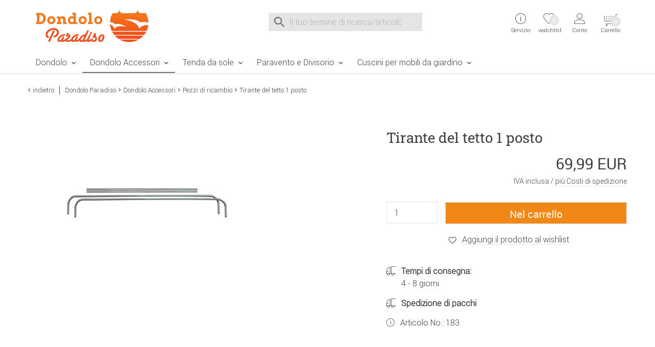

--- FILE ---
content_type: text/html;charset=utf-8
request_url: https://www.dondolo-paradiso.it/Dondolo-Accessori/Tirante-del-tetto-1-posto.html
body_size: 11913
content:
<!DOCTYPE html>
<html lang="it">
<head>
    <meta charset="utf-8"><meta name="language" content="it"><meta name="viewport" content="width=device-width"><title>Tirante del tetto 1 posto</title><meta name="description" content="I pali del tetto completi e di alta qualità per il tuo Single Hollywood Swing consistono in due pali del tetto curvi e due pali del tetto diritti."><meta name="robots" content="INDEX,FOLLOW"><link rel="canonical" href="https://www.dondolo-paradiso.it/Dondolo-Accessori/Tirante-del-tetto-1-posto.html"><meta property="og:image" content="https://www.dondolo-paradiso.it/images/product_images/info_images/5002_0_angerer-tirante-del-tetto-single-dondolo-paradiso.jpg"><meta property="og:type" content="product"><meta property="og:description" content="I pali del tetto completi e di alta qualità per il tuo Single Hollywood Swing consistono in due pali del tetto curvi e due pali del tetto diritti."><meta name="date" content="2022-02-09T10:06:13+01:00"><meta property="og:url" content="https://www.dondolo-paradiso.it/Dondolo-Accessori/Tirante-del-tetto-1-posto.html"><meta property="og:site_name" content="Dondolo Paradiso"><meta property="og:title" content="Tirante del tetto 1 posto"><meta name="msapplication-config" content="none"><!-- meta_global_code_addon -->
<link rel="preload" href="https://www.dondolo-paradiso.it/templates/masterdond/dist/fonts/roboto/Roboto-Light-webfont.ttf" as="font" type="font/ttf" crossorigin="anonymous">
<link rel="preload" href="https://www.dondolo-paradiso.it/templates/masterdond/dist/fonts/roboto/Roboto-Medium-webfont.woff" as="font" type="font/woff" crossorigin="anonymous">
<link rel="preload" href="https://www.dondolo-paradiso.it/templates/masterdond/dist/fonts/roboto/Roboto-Regular-slab.woff" as="font" type="font/woff" crossorigin="anonymous">
<link rel="preload" href="https://www.dondolo-paradiso.it/templates/masterdond/dist/fonts/iconfont/holicons.woff?1krbh" as="font" type="font/woff" crossorigin="anonymous">
<link rel="preload" href="https://www.dondolo-paradiso.it/templates/masterdond/dist/fonts/roboto/Roboto-Regular-webfont.woff" as="font" type="font/woff" crossorigin="anonymous">
<link rel="preload" href="https://www.dondolo-paradiso.it/templates/masterdond/dist/fonts/Cardo/Cardo-Italic.ttf" as="font" type="font/ttf" crossorigin="anonymous">
<!-- //meta_global_code_addon--><link rel="preconnect" href="https://ajax.googleapis.com"><link rel="preconnect" href="https://www.google-analytics.com">    <base href="https://www.dondolo-paradiso.it/">
    <link href="https://www.dondolo-paradiso.it/templates/core_icons/favicon.ico"
      rel="icon" type="image/x-icon">
<link href="https://www.dondolo-paradiso.it/templates/core_icons/apple-touch-icon.png"
      rel="apple-touch-icon">
<link href="https://www.dondolo-paradiso.it/templates/core_icons/icon-hires.png" rel="icon"
      sizes="192x192">
<link href="https://www.dondolo-paradiso.it/templates/core_icons/icon-normal.png" rel="icon"
      sizes="128x128">
    <link rel="alternate" type="application/rss+xml" title="dondolo-paradiso.it" href="https://www.dondolo-paradiso.it/rss_sitemap.php">    <style>.js-hp_terms {
            opacity: 0;
            position: absolute;
            top: 0;
            left: 0;
            height: 0;
            width: 0;
            z-index: -1;
        }</style>
    <link rel="stylesheet" type="text/css" href="https://www.dondolo-paradiso.it/templates/masterdond/dist/css/main.css"><link rel="stylesheet" type="text/css" href="https://www.dondolo-paradiso.it/templates/masterdond/dist/css/main2.css"><link rel="stylesheet" type="text/css" href="https://www.dondolo-paradiso.it/templates/masterdond/css/magiczoom/magiczoomplus.css"><!--Start Header CCM19-Script--><script src="https://cloud.ccm19.de/app.js?apiKey=17ef0cae52057c5548c5aa240fcfaf9bf1b4a3667b99b47b&amp;domain=66d96846d2b4f9514d09c333&amp;lang=it_IT" referrerpolicy="origin"></script>
<!--End Header CCM19-Script-->    <script>
        window.dataLayer = window.dataLayer || [];
    </script>
</head>
<body class="loggedout default"><!--Start Body Scripts--><script>
//console.log('body_scripts fired');
</script>
<!--End Body Scripts--><noscript>
    <div class="js-noscript">Per sperimentare la piena funzionalità di questo sito web, è necessario JavaScript per la corretta visualizzazione del contenuto e delle funzioni. Abilita JavaScript nelle impostazioni del tuo browser e ricarica la pagina. Le istruzioni su come abilitare JavaScript nel tuo browser possono essere trovate <a href="https://www.enable-javascript.com/de/" target="_blank" rel="noopener noreferrer">qui</a>.</div>
</noscript>
<script src="https://www.dondolo-paradiso.it/javascript/jquery/jquery-3.6.0.min.js"></script>    <script src="https://static-eu.payments-amazon.com/checkout.js"></script>
    <script>
        $(document).ready(function () {

            $('#js-AZPaySignout, .js-logOffLink').on('touchstart click', function (e) {
//console.log('Sign out from Amazon');
                amazon.Pay.signout();
//
                console.log('Signed out from Amazon');
            });
        });

    </script>
    <header class="header header-v2" id="header"><div class="wrap"><div class="headerContent"><div class="container"><div class="b-row"><div class="col-lg-3 col-md-4 col-xs-12"><div class="togglerCats"><div class="menu-toggler"><span></span> <span></span> <span></span></div> <p>Menu</div> <div class="logo"><a href="https://www.dondolo-paradiso.it/" title="Dondolo Paradiso"><img alt="Logo Dondolo Paradiso" loading="lazy" src="https://www.dondolo-paradiso.it/templates/masterdond/img_aufbau/dondolo-paradiso.svg" title="Alla pagina iniziale del Dondolo Paradiso"> <span>Dondolo Paradiso</span></a> </div></div> <div class="col-lg-5 col-md-4"><div class="search"><form accept-charset="UTF-8" action="https://www.dondolo-paradiso.it/search_result.php" enctype="multipart/form-data" id="quick_find" method="get"><div class="search_input"><input autocomplete="off" id="display-search" maxlength="70" name="keywords" placeholder="Il tuo termine di ricerca/articolo" size="30" spellcheck="false" type="text"></div> <div class="search_button search_button-left"><div class="btn_search icon--before icon--search"></div> </div> <div class="search_button search_button-right"><div class="btn_search icon--before icon--search-submit"><input class="btn btn-primary" title="Ricerca" type="submit" value="Ricerca"></div> </div></form> <button class="icon--before icon--cross search_button search_button-reset" id="js-reset" type="reset"></button> <div id="intelliSearchResult"></div></div> </div> <div class="col-lg-4 col-md-4 col-xs-7 serviceWrapper-mobile"><div class="fr"><div class="serviceWrapper"><div class="js-hasFlyout service"><a class="firstLink icon--after icon--arrow-down" href="https://www.dondolo-paradiso.it/content/Contatto.html" title="Servizio e contatto"><i class="icon--before icon--info"></i> <div class="service-close"><span></span><span></span></div> <span class="line2">Servizio</span> <div class="servicepf"></div></a> <span class="icon--arrow-down icon--before top_header--mobile-toggle"></span> <div class="hover_tip metaNavBoxMobile"><div class="b-row inhalt"><div class="col-md-4"><div class="persoenlicherKontakt"><img alt="consultazione personale" loading="lazy" src="https://www.dondolo-paradiso.it/templates/masterdond/img_aufbau/persoenlicher-kontakt.png"> </div> <p>Puoi raggiungere il nostro servizio di consulenza personale dal lunedì al venerdì, dalle 8 alle 16. <p><a class="icon--before icon--mail" href="mailto:service@dondolo-paradiso.it">Email</a></div> <div class="col-md-4"><div class="head">Servizio clienti</div> <ul><li class="inactive"><a href="https://www.dondolo-paradiso.it/content/Contatto.html" title="Contatto">Contatto</a> <li class="inactive"><a href="https://www.dondolo-paradiso.it/content/Modulo-di-reso.html" title="Modulo di reso">Modulo di reso</a> <li class="inactive"><a href="https://www.dondolo-paradiso.it/content/Guida-di-Dondolo.html" title="Guida di Dondolo">Guida di Dondolo</a> <li class="inactive"><a href="https://www.dondolo-paradiso.it/content/Iscrizione-alla-newsletter.html" title="Iscrizione alla newsletter">Iscrizione alla newsletter</a> <li class="inactive"><a href="https://www.dondolo-paradiso.it/content/Istruzioni-di-montaggio.html" title="Istruzioni di montaggio">Istruzioni di montaggio</a> <li class="inactive"><a href="https://www.dondolo-paradiso.it/content/Foto-dei-clienti.html" title="Foto dei clienti">Foto dei clienti</a> <li class="inactive"><a href="https://www.dondolo-paradiso.it/content/Consulente-di-dondolo.html" title="Consulente di dondolo">Consulente di dondolo</a> <li class="inactive"><a href="https://www.dondolo-paradiso.it/content/Centro-servizi.html" title="Centro servizi">Centro servizi</a></ul></div> <div class="col-md-4"><div class="head">Legale</div> <ul><li class="inactive"><a href="https://www.dondolo-paradiso.it/content/Informazioni-relative-allesercizio-del-diritto-di-recesso.html" title="Informazioni relative all’esercizio del diritto di recesso & Modulo di recesso tipo">Informazioni relative all’esercizio del diritto di recesso</a> <li class="inactive"><a href="https://www.dondolo-paradiso.it/content/Informativa-sulla-privacy.html" title="Informativa sulla privacy in base al Regolamento generale sulla protezione dei dati">Informativa sulla privacy</a> <li class="inactive"><a href="https://www.dondolo-paradiso.it/content/Pagamento.html" title="Metodi di pagamento">Pagamento</a> <li class="inactive"><a href="https://www.dondolo-paradiso.it/content/Costi-di-spedizione.html" title="Costi di spedizione">Costi di spedizione</a> <li class="inactive"><a href="https://www.dondolo-paradiso.it/content/Condizioni-Generali-di-Contratto.html" title="Condizioni Generali di Contratto & informazioni per il cliente">Condizioni Generali di Contratto</a> <li class="inactive"><a href="https://www.dondolo-paradiso.it/content/Informazioni-legali.html" title="Informazioni legali">Informazioni legali</a></ul></div></div> </div></div> <div class="wishlist"><a href="https://www.dondolo-paradiso.it/wishlist.php"><i class="icon--before icon--heart-outline"></i> <span class="line2">watchlist</span> <span class="off wishlistCount" id="js-topwl-count">0</span></a> </div> <div class="account js-hasFlyout"><a class="firstLink icon--after icon--arrow-down" href="https://www.dondolo-paradiso.it/login.php" title="Login"><i class="icon--account icon--before"></i> <div class="account-close"><span></span><span></span></div> <span class="line1"> Accedi </span> <span class="line2">Conto</span></a> <span class="icon--arrow-down icon--before top_header--mobile-toggle"></span> <div class="acc_tip metaNavBoxMobile"><div class="inhalt"><a class="btn btn-block login_btn" href="https://www.dondolo-paradiso.it/login.php">Accedi</a> <hr> <div class="noaccount"><ul class="no-style"><li><a class="icon--arrow-right icon--before" href="https://www.dondolo-paradiso.it/reset_pwd.php">Password dimenticata?</a> </ul> </div></div> </div></div></div> <div class="cart"><div class="off"><div class="js-cartopen"><div class="cart1">Carrello</div> <div class="cart2">0 Articolo | 0,00 EUR</div> <div class="icon--before icon--shopping-cart"></div> <div class="cartCount off">0</div> <span class="line2">Warenkorb</span></div> </div> </div></div> </div></div> </div> </div> <nav class="mainNav"><div class="menu"><div class="container"><div class="row"><div class="mainNavWrapper"><div class="mainNavBox"><ul class="move-container"><li class="CatLevel1 mainNavBox mainNavBox1 navBoxMobile service-lvl"><a class="icon--after icon--arrow-right" href="https://www.dondolo-paradiso.it/Dondolo" title="Dondolo">Dondolo</a> <ul class="sub"><li class="return-lvl"><a class="icon--arrow-left icon--before" href="#"><span>Indietro</span></a> <li class="goto-lvl"><a href="https://www.dondolo-paradiso.it/Dondolo" title="Dondolo">Dondolo</a> <li class="CatLevel2"><a href="https://www.dondolo-paradiso.it/index.php?cPath=122&filterMM=532" title="Dondolo Moderno"><div class="CatLevelImg2 onlydesktop"><img alt="Dondolo Moderno" src="https://www.dondolo-paradiso.it/images/categories/thumbnail_images/look-moderno.jpg"> </div> <span>Dondolo Moderno</span></a> <ul class="sub"><li class="return-lvl"><a class="icon--arrow-left icon--before" href="#"><span>Indietro</span></a> <li class="goto-lvl"><a href="https://www.dondolo-paradiso.it/index.php?cPath=122&filterMM=532" title="Dondolo Moderno">Dondolo Moderno</a></ul> <li class="CatLevel2"><a href="https://www.dondolo-paradiso.it/index.php?cPath=122&filterMM=531" title="Dondolo Classico"><div class="CatLevelImg2 onlydesktop"><img alt="Dondolo Classico" src="https://www.dondolo-paradiso.it/images/categories/thumbnail_images/look-classico.jpg"> </div> <span>Dondolo Classico</span></a> <ul class="sub"><li class="return-lvl"><a class="icon--arrow-left icon--before" href="#"><span>Indietro</span></a> <li class="goto-lvl"><a href="https://www.dondolo-paradiso.it/index.php?cPath=122&filterMM=531" title="Dondolo Classico">Dondolo Classico</a></ul></ul> <li class="CatLevel1 Current mainNavBox mainNavBox1 navBoxMobile service-lvl"><a class="icon--after icon--arrow-right" href="https://www.dondolo-paradiso.it/Dondolo-Accessori" title="Dondolo Accessori">Dondolo Accessori</a> <ul class="sub"><li class="return-lvl"><a class="icon--arrow-left icon--before" href="#"><span>Indietro</span></a> <li class="goto-lvl"><a href="https://www.dondolo-paradiso.it/Dondolo-Accessori" title="Dondolo Accessori">Dondolo Accessori</a> <li class="CatLevel2 service-lvl"><a class="icon--after icon--arrow-right" href="https://www.dondolo-paradiso.it/Dondolo-Accessori/Accessori" title="Accessori"><div class="CatLevelImg2 onlydesktop"><img alt="Accessori" src="https://www.dondolo-paradiso.it/images/categories/thumbnail_images/accessori.jpg"> </div> <span>Accessori</span></a> <ul class="sub"><li class="return-lvl"><a class="icon--arrow-left icon--before" href="#"><span>Indietro</span></a> <li class="goto-lvl"><a href="https://www.dondolo-paradiso.it/Dondolo-Accessori/Accessori" title="Accessori">Accessori</a> <li class="CatLevel3"><a href="https://www.dondolo-paradiso.it/Dondolo-Accessori/Accessori/Copri-per-dondolo" title="Copri per dondolo">Copri per dondolo</a> <li class="CatLevel3"><a href="https://www.dondolo-paradiso.it/Dondolo-Accessori/Accessori/Cuscini-per-dondolo" title="Cuscini per dondolo">Cuscini per dondolo</a> <li class="CatLevel3"><a href="https://www.dondolo-paradiso.it/Dondolo-Accessori/Accessori/Tetto-per-dondolo" title="Tetto per dondolo">Tetto per dondolo</a> <li class="CatLevel3"><a href="https://www.dondolo-paradiso.it/Dondolo-Accessori/Accessori/Porta-bevande-per-dondolo" title="Porta bevande per dondolo">Porta bevande per dondolo</a> </ul> <li class="CatLevel2 Current service-lvl"><a class="icon--after icon--arrow-right" href="https://www.dondolo-paradiso.it/Dondolo-Accessori/Pezzi-di-ricambio" title="Pezzi di ricambio"><div class="CatLevelImg2 onlydesktop"><img alt="Pezzi di ricambio" src="https://www.dondolo-paradiso.it/images/categories/thumbnail_images/pezzi-di-ricambio.jpg"> </div> <span>Pezzi di ricambio</span></a> <ul class="sub"><li class="return-lvl"><a class="icon--arrow-left icon--before" href="#"><span>Indietro</span></a> <li class="goto-lvl"><a href="https://www.dondolo-paradiso.it/Dondolo-Accessori/Pezzi-di-ricambio" title="Pezzi di ricambio">Pezzi di ricambio</a> <li class="CatLevel3"><a href="https://www.dondolo-paradiso.it/index.php?cPath=124_30&filterMM=565" title="Pezzi di ricambio per il tetto">Pezzi di ricambio per il tetto</a> <li class="CatLevel3"><a href="https://www.dondolo-paradiso.it/index.php?cPath=124_30&filterMM=566" title="Pezzi di ricambio per il sedile">Pezzi di ricambio per il sedile</a> <li class="CatLevel3"><a href="https://www.dondolo-paradiso.it/index.php?cPath=124_30&filterMM=567" title="Pezzi di ricambio per il telaio">Pezzi di ricambio per il telaio</a> </ul></ul> <li class="CatLevel1 mainNavBox mainNavBox1 navBoxMobile service-lvl"><a class="icon--after icon--arrow-right" href="https://www.dondolo-paradiso.it/Tenda-da-sole" title="Tenda da sole">Tenda da sole</a> <ul class="sub"><li class="return-lvl"><a class="icon--arrow-left icon--before" href="#"><span>Indietro</span></a> <li class="goto-lvl"><a href="https://www.dondolo-paradiso.it/Tenda-da-sole" title="Tenda da sole">Tenda da sole</a> <li class="CatLevel2 service-lvl"><a class="icon--after icon--arrow-right" href="https://www.dondolo-paradiso.it/Tenda-da-sole/Tende-da-sole" title="Tende da sole"><div class="CatLevelImg2 onlydesktop"><img alt="Tende da sole" src="https://www.dondolo-paradiso.it/images/categories/thumbnail_images/tenda-da-sole.jpg"> </div> <span>Tende da sole</span></a> <ul class="sub"><li class="return-lvl"><a class="icon--arrow-left icon--before" href="#"><span>Indietro</span></a> <li class="goto-lvl"><a href="https://www.dondolo-paradiso.it/Tenda-da-sole/Tende-da-sole" title="Tende da sole">Tende da sole</a> <li class="CatLevel3"><a href="https://www.dondolo-paradiso.it/Tenda-da-sole/Tende-da-sole/Tenda-da-sole" title="Tenda da sole">Tenda da sole</a> <li class="CatLevel3"><a href="https://www.dondolo-paradiso.it/Tenda-da-sole/Tende-da-sole/Tenda-da-sole-per-il-lato" title="Tenda da sole per il lato">Tenda da sole per il lato</a> </ul> <li class="CatLevel2 service-lvl"><a class="icon--after icon--arrow-right" href="https://www.dondolo-paradiso.it/Tenda-da-sole/Accessori" title="Accessori"><div class="CatLevelImg2 onlydesktop"><img alt="Accessori" src="https://www.dondolo-paradiso.it/images/categories/thumbnail_images/telo-balcone.jpg"> </div> <span>Accessori</span></a> <ul class="sub"><li class="return-lvl"><a class="icon--arrow-left icon--before" href="#"><span>Indietro</span></a> <li class="goto-lvl"><a href="https://www.dondolo-paradiso.it/Tenda-da-sole/Accessori" title="Accessori">Accessori</a> <li class="CatLevel3"><a href="https://www.dondolo-paradiso.it/Tenda-da-sole/Accessori/Telo-balcone" title="Telo balcone">Telo balcone</a> <li class="CatLevel3"><a href="https://www.dondolo-paradiso.it/Tenda-da-sole/Accessori/Telo-della-tenda-da-sole" title="Telo della tenda da sole">Telo della tenda da sole</a> <li class="CatLevel3"><a href="https://www.dondolo-paradiso.it/Tenda-da-sole/Accessori/Telo-della-tenda-da-sole-per-il-lato" title="Telo della tenda da sole per il lato">Telo della tenda da sole per il lato</a> </ul> <li class="CatLevel2"><a href="https://www.dondolo-paradiso.it/Tenda-da-sole/Pezzi-di-ricambio" title="Pezzi di ricambio"><div class="CatLevelImg2 onlydesktop"><img alt="Pezzi di ricambio" src="https://www.dondolo-paradiso.it/images/categories/thumbnail_images/pezzi-di-ricambio-tenda-da-sole.jpg"> </div> <span>Pezzi di ricambio</span></a> <ul class="sub"><li class="return-lvl"><a class="icon--arrow-left icon--before" href="#"><span>Indietro</span></a> <li class="goto-lvl"><a href="https://www.dondolo-paradiso.it/Tenda-da-sole/Pezzi-di-ricambio" title="Pezzi di ricambio">Pezzi di ricambio</a></ul></ul> <li class="CatLevel1 mainNavBox mainNavBox1 navBoxMobile service-lvl"><a class="icon--after icon--arrow-right" href="https://www.dondolo-paradiso.it/Paravento-e-Divisorio" title="Paravento e Divisorio">Paravento e Divisorio</a> <ul class="sub"><li class="return-lvl"><a class="icon--arrow-left icon--before" href="#"><span>Indietro</span></a> <li class="goto-lvl"><a href="https://www.dondolo-paradiso.it/Paravento-e-Divisorio" title="Paravento e Divisorio">Paravento e Divisorio</a> <li class="CatLevel2"><a href="https://www.dondolo-paradiso.it/Paravento-e-Divisorio/Paravento" title="Paravento"><div class="CatLevelImg2 onlydesktop"><img alt="Paravento" src="https://www.dondolo-paradiso.it/images/categories/thumbnail_images/paravento.jpg"> </div> <span>Paravento</span></a> <ul class="sub"><li class="return-lvl"><a class="icon--arrow-left icon--before" href="#"><span>Indietro</span></a> <li class="goto-lvl"><a href="https://www.dondolo-paradiso.it/Paravento-e-Divisorio/Paravento" title="Paravento">Paravento</a></ul> <li class="CatLevel2"><a href="https://www.dondolo-paradiso.it/Paravento-e-Divisorio/Divisorio" title="Divisorio"><div class="CatLevelImg2 onlydesktop"><img alt="Divisorio" src="https://www.dondolo-paradiso.it/images/categories/thumbnail_images/divisorio.jpg"> </div> <span>Divisorio</span></a> <ul class="sub"><li class="return-lvl"><a class="icon--arrow-left icon--before" href="#"><span>Indietro</span></a> <li class="goto-lvl"><a href="https://www.dondolo-paradiso.it/Paravento-e-Divisorio/Divisorio" title="Divisorio">Divisorio</a></ul> <li class="CatLevel2"><a href="https://www.dondolo-paradiso.it/Paravento-e-Divisorio/Pezzi-di-ricambio" title="Pezzi di ricambio"><div class="CatLevelImg2 onlydesktop"><img alt="Pezzi di ricambio" src="https://www.dondolo-paradiso.it/images/categories/thumbnail_images/pezzi-di-ricambio-paravento-divisorio.jpg"> </div> <span>Pezzi di ricambio</span></a> <ul class="sub"><li class="return-lvl"><a class="icon--arrow-left icon--before" href="#"><span>Indietro</span></a> <li class="goto-lvl"><a href="https://www.dondolo-paradiso.it/Paravento-e-Divisorio/Pezzi-di-ricambio" title="Pezzi di ricambio">Pezzi di ricambio</a></ul></ul> <li class="CatLevel1 mainNavBox mainNavBox1 navBoxMobile service-lvl"><a class="icon--after icon--arrow-right" href="https://www.dondolo-paradiso.it/Cuscini-per-mobili-da-giardino" title="Cuscini per mobili da giardino">Cuscini per mobili da giardino</a> <ul class="sub"><li class="return-lvl"><a class="icon--arrow-left icon--before" href="#"><span>Indietro</span></a> <li class="goto-lvl"><a href="https://www.dondolo-paradiso.it/Cuscini-per-mobili-da-giardino" title="Cuscini per mobili da giardino">Cuscini per mobili da giardino</a> <li class="CatLevel2 service-lvl"><a class="icon--after icon--arrow-right" href="https://www.dondolo-paradiso.it/Cuscini-per-mobili-da-giardino/Cuscini" title="Cuscini"><div class="CatLevelImg2 onlydesktop"><img alt="Cuscini" src="https://www.dondolo-paradiso.it/images/categories/thumbnail_images/cuscini.jpg"> </div> <span>Cuscini</span></a> <ul class="sub"><li class="return-lvl"><a class="icon--arrow-left icon--before" href="#"><span>Indietro</span></a> <li class="goto-lvl"><a href="https://www.dondolo-paradiso.it/Cuscini-per-mobili-da-giardino/Cuscini" title="Cuscini">Cuscini</a> <li class="CatLevel3"><a href="https://www.dondolo-paradiso.it/Cuscini-per-mobili-da-giardino/Cuscini/Cuscini-sedile" title="Cuscini sedile">Cuscini sedile</a> <li class="CatLevel3"><a href="https://www.dondolo-paradiso.it/Cuscini-per-mobili-da-giardino/Cuscini/Cuscini-sedie-con-schienale-basso" title="Cuscini sedie con schienale basso">Cuscini sedie con schienale basso</a> <li class="CatLevel3"><a href="https://www.dondolo-paradiso.it/Cuscini-per-mobili-da-giardino/Cuscini/Cuscini-sedie-con-schienale-alto" title="Cuscini sedie con schienale alto">Cuscini sedie con schienale alto</a> <li class="CatLevel3"><a href="https://www.dondolo-paradiso.it/Cuscini-per-mobili-da-giardino/Cuscini/Cuscini-lettini" title="Cuscini lettini">Cuscini lettini</a> <li class="CatLevel3"><a href="https://www.dondolo-paradiso.it/Cuscini-per-mobili-da-giardino/Cuscini/Cuscini-banco" title="Cuscini banco">Cuscini banco</a> </ul> <li class="CatLevel2 service-lvl"><a class="icon--after icon--arrow-right" href="https://www.dondolo-paradiso.it/Cuscini-per-mobili-da-giardino/Tessuti-per-la-casa" title="Tessuti per la casa"><div class="CatLevelImg2 onlydesktop"><img alt="Tessuti per la casa" src="https://www.dondolo-paradiso.it/images/categories/thumbnail_images/tessuti-per-la-casa.jpg"> </div> <span>Tessuti per la casa</span></a> <ul class="sub"><li class="return-lvl"><a class="icon--arrow-left icon--before" href="#"><span>Indietro</span></a> <li class="goto-lvl"><a href="https://www.dondolo-paradiso.it/Cuscini-per-mobili-da-giardino/Tessuti-per-la-casa" title="Tessuti per la casa">Tessuti per la casa</a> <li class="CatLevel3"><a href="https://www.dondolo-paradiso.it/Cuscini-per-mobili-da-giardino/Tessuti-per-la-casa/Cuscini-divani" title="Cuscini divani">Cuscini divani</a> <li class="CatLevel3"><a href="https://www.dondolo-paradiso.it/Cuscini-per-mobili-da-giardino/Tessuti-per-la-casa/Coperte" title="Coperte">Coperte</a> </ul></ul> <li class="mobile serviceWrapper"><div class="service"><div class="persoenlicherKontakt"><img alt="consultazione personale" src="https://www.dondolo-paradiso.it/templates/masterdond/img_aufbau/persoenlicher-kontakt.png"> </div> <p>Consultazione personale (lunedì al venerdì, dalle 8 alle 16) <p><a class="icon--before icon--mail" href="mailto:service@dondolo-paradiso.it">Email</a></div> </ul> </div> </div> </div> </div> </div> </nav></div> </header> <section id="content"><div class="container"><div class="b-row"><div class="breadcrumb col-xs-12"><div class="back icon--arrow-left icon--before"><a onclick="history.back(1)" style="cursor:pointer">indietro</a> </div> <span class="icon--arrow-right icon--before navtrail"><a class="headerNavigation" href="https://www.dondolo-paradiso.it/" title="Dondolo Paradiso"><span>Dondolo Paradiso</span></a></span><span class="icon--arrow-right icon--before navtrail"><a class="headerNavigation" href="https://www.dondolo-paradiso.it/Dondolo-Accessori" title="Dondolo Accessori"><span>Dondolo Accessori</span></a></span><span class="icon--arrow-right icon--before navtrail"><a class="headerNavigation" href="https://www.dondolo-paradiso.it/Dondolo-Accessori/Pezzi-di-ricambio" title="Pezzi di ricambio"><span>Pezzi di ricambio</span></a></span><span class="icon--arrow-right icon--before navtrail"><span><span class="current">Tirante del tetto 1 posto</span></span></span> </div> </div> </div> <div class="container"><div class="b-row"><div class="col-xs-12"><div class="b-row product--detail"><div class="col-md-6"><div class="product--image"><div class="bild"><a class="MagicZoomPlus" data-options="lazyZoom: true" href="https://www.dondolo-paradiso.it/images/product_images/popup_images/5002_0_angerer-tirante-del-tetto-single-dondolo-paradiso.jpg?v=1644397573" id="Zoomer" rel="zoom-position: inner; pan-zoom:false; selectors-effect: fade; selectors-change: mouseover;" title="Tirante del tetto 1 posto"><img alt="Tirante del tetto 1 posto" class="productimage" id="theOptionImage" src="https://www.dondolo-paradiso.it/images/product_images/info_images/5002_0_angerer-tirante-del-tetto-single-dondolo-paradiso.jpg?v=1644397573" title="Tirante del tetto 1 posto"> </a> <div class="icon--before icon--swipe mobile"><span>Swipe</span></div></div> <ul></ul></div> </div> <div class="col-lg-1 onlydesktop"></div> <div class="col-lg-5 col-md-6 product--buybox"><div class="productInfo"><div class="stars"></div> </div> <h1>Tirante del tetto 1 posto</h1> <div class="produkt_in_cart-stickywrapper"><div class="cf preis"><div id="cuPrice"><span id="js-cuPrice">69,99 EUR</span></div> </div> <div class="cuPriceInfo">IVA inclusa / <a href="https://www.dondolo-paradiso.it/Dondolo-Accessori/Tirante-del-tetto-1-posto.html#versandkosten">più Costi di spedizione</a></div> <form action="https://www.dondolo-paradiso.it/Dondolo-Accessori/Tirante-del-tetto-1-posto.html?action=add_product" enctype="multipart/form-data" id="cart_quantity" method="POST"><div class="form produkt_in_cart"><div class="fl qty"><input id="products_qty" maxlength="3" name="products_qty" size="3" spellcheck="false" type="text" value="1"> </div> <div class="button"><input class="btn btn--cta btn-block btn-primary js-cartButton" title="Nel carrello" type="submit" value="Nel carrello"></div></div> </form></div> <div class="js-Wunschzettel"><div class="js-Wunschzettel-Action"><span class="addWishlist js-addWishlist off"><svg class="note-icon" height="33px" version="1.1" viewbox="0 0 105.602 102.931" width="106px"><path class="main-note-2 test" d="M53.7,72.6l-0.9-0.7C33.9,56.5,28.7,51,28.7,42.2c0-7.3,5.9-13.2,13.2-13.2c6,0,9.4,3.4,11.8,6
	c2.4-2.6,5.7-6,11.8-6c7.3,0,13.2,5.9,13.2,13.2c0,8.8-5.1,14.2-24.1,29.7L53.7,72.6z" fill="none" stroke="#727274" stroke-linecap="round" stroke-linejoin="round" stroke-miterlimit="10" stroke-width="5"></path> <path class="note-dashes-2" d="M20.881,6.26
                  l6.333,7.333 M103.214,63.961l-9.173-3.122 M78.519,13.835l5.724-7.818 M52.777,100.544l0.048-9.69 M11.823,61.737l-9.436,2.204" fill="#FFFFFF" stroke="#FFFFFF" stroke-linecap="round" stroke-miterlimit="10" stroke-width="5"></path></svg> <span class="js-klicklink klicklink" data-action="addwishlist" data-cpid="WFcxZWF3U1lQdTNnUlhDc3p1bVo2QT09" title="Aggiungi il prodotto al wishlist"> Aggiungi il prodotto al wishlist </span></span> <div class="js-wishlist-success wishlist-success"></div></div> </div> <div class="preisInfoExtra"><p><span class="icon--before icon--shipping"></span><strong>Tempi di consegna: </strong><br> 4 - 8 giorni <p><span class="icon--before icon--shipping"></span><strong>Spedizione di pacchi</strong><br> </div> <span class="icon--before icon--info">Articolo No.: <span id="js-model">183</span></span></div></div> <div class="b-row product--description"><div class="col-md-6"><div class="prodInfos"><h3>Portata di consegna</h3> <p><ul><li>2 x barra del tetto dritta <li>2 x barra del tetto curvo</ul> <h3>Dimensioni</h3> <p><ul><li>Lunghezza della barra del tetto dritta: circa 83 cm <li>Lunghezza della barra del tetto curva: circa 145 cm <li>Dimensioni (montato): circa 100 x 145 cm</ul> <h3>Materiali</h3> <p><ul><li>tubo in acciaio galvanizzato </ul> </div> </div> <div class="col-md-6"><h2>Descrizione del prodotto</h2> <div class="prodLongDescription"><p>Il telaio completo del tetto è adatto alle altalene Angerer Single Hollywood. </div> <div class="prodMerkmale"><h3>1-Sitzer Hollywoodschaukel</h3> <ul><li>Hollywoodschaukel 1-Sitzer mit Kunststoff-Sitz und gewelltem Dach </ul></div> <div class="prodInfos"></div> <div class="prodSonstiges"><div><h3>Produttore</h3> Angerer Freizeitmöbel GmbH<br> Am Bahndamm 8, 84543 Winhöring, Germania <br>E-Mail: support@angerer-freizeitmoebel.de <br>Sito web: https://www.angerer-freizeitmoebel.de <div class="spacer"></div> </div> </div></div></div> <div class="b-row"><div class="col-xs-12 prodCrossselling"><h3>Accessori :</h3> <div class="b-row"><div class="col-xs-12"><ul class="itemscroller prodlist"><li><div class="item"><a href="https://www.dondolo-paradiso.it/Dondolo-Accessori/Telo-copertura-per-dondolo-Single.html" title="Telo copertura per dondolo Single"><div class="box"><div class="js-Wunschzettel"><div class="js-Wunschzettel-Action"><span class="addWishlist js-addWishlist off"><svg class="note-icon" height="33px" version="1.1" viewbox="0 0 105.602 102.931" width="106px"><path class="main-note-2 test" d="M53.7,72.6l-0.9-0.7C33.9,56.5,28.7,51,28.7,42.2c0-7.3,5.9-13.2,13.2-13.2c6,0,9.4,3.4,11.8,6
c2.4-2.6,5.7-6,11.8-6c7.3,0,13.2,5.9,13.2,13.2c0,8.8-5.1,14.2-24.1,29.7L53.7,72.6z" fill="none" stroke="#727274" stroke-linecap="round" stroke-linejoin="round" stroke-miterlimit="10" stroke-width="5"></path> <path class="note-dashes-2" d="M20.881,6.26
          l6.333,7.333 M103.214,63.961l-9.173-3.122 M78.519,13.835l5.724-7.818 M52.777,100.544l0.048-9.69 M11.823,61.737l-9.436,2.204" fill="#FFFFFF" stroke="#FFFFFF" stroke-linecap="round" stroke-miterlimit="10" stroke-width="5"></path></svg> <span class="js-klicklink klicklink" data-action="addwishlist" data-cpid="VUlzNlQ0OTlxYWhzNEFhQUZ3Rmp5dz09" title="Aggiungi il prodotto al wishlist">Aggiungi il prodotto al wishlist </span></span> <div class="js-wishlist-success wishlist-success"></div></div> </div> <div class="bild"><img alt="Telo copertura per dondolo Single" class="lazy" data-alt-src="https://www.dondolo-paradiso.it/images/product_images/thumbnail_images/telo-copertura-per-dondolo-1-posto-dimensioni-dondolo-paradiso.jpg?v=1627563901" data-lazy="https://www.dondolo-paradiso.it/images/product_images/thumbnail_images/67_0_telo-copertura-per-dondolo-1-posto-dondolo-paradiso.jpg?v=1627563901" data-original="https://www.dondolo-paradiso.it/images/product_images/thumbnail_images/67_0_telo-copertura-per-dondolo-1-posto-dondolo-paradiso.jpg?v=1627563901" src="https://www.dondolo-paradiso.it/templates/masterdond/img_aufbau/loader.gif" title="Telo copertura per dondolo Single"> </div> <p> <div class="name">Telo copertura per dondolo Single</div> <div class="preis"> 59,99 EUR </div> <div class="productInfo"></div></div> </a> </div> <li><div class="item"><a href="https://www.dondolo-paradiso.it/Dondolo-Accessori/Regolazione-del-tetto-set-di-2.html" title="Regolazione del tetto (set di 2)"><div class="box"><div class="js-Wunschzettel"><div class="js-Wunschzettel-Action"><span class="addWishlist js-addWishlist off"><svg class="note-icon" height="33px" version="1.1" viewbox="0 0 105.602 102.931" width="106px"><path class="main-note-2 test" d="M53.7,72.6l-0.9-0.7C33.9,56.5,28.7,51,28.7,42.2c0-7.3,5.9-13.2,13.2-13.2c6,0,9.4,3.4,11.8,6
c2.4-2.6,5.7-6,11.8-6c7.3,0,13.2,5.9,13.2,13.2c0,8.8-5.1,14.2-24.1,29.7L53.7,72.6z" fill="none" stroke="#727274" stroke-linecap="round" stroke-linejoin="round" stroke-miterlimit="10" stroke-width="5"></path> <path class="note-dashes-2" d="M20.881,6.26
          l6.333,7.333 M103.214,63.961l-9.173-3.122 M78.519,13.835l5.724-7.818 M52.777,100.544l0.048-9.69 M11.823,61.737l-9.436,2.204" fill="#FFFFFF" stroke="#FFFFFF" stroke-linecap="round" stroke-miterlimit="10" stroke-width="5"></path></svg> <span class="js-klicklink klicklink" data-action="addwishlist" data-cpid="YnVrclhCWURWbHF4T0MyR2l2enJWZz09" title="Aggiungi il prodotto al wishlist">Aggiungi il prodotto al wishlist </span></span> <div class="js-wishlist-success wishlist-success"></div></div> </div> <div class="bild"><img alt="Regolazione del tetto (set di 2)" class="lazy" data-alt-src="https://www.dondolo-paradiso.it/images/product_images/thumbnail_images/5007_1_regolazione-del-tetto-grigio-set-di-2-dondolo-paradiso.jpg?v=1713346655" data-lazy="https://www.dondolo-paradiso.it/images/product_images/thumbnail_images/5007_0_angerer-regolazione-per-tetto-dondolo-paradiso.jpg?v=1713346655" data-original="https://www.dondolo-paradiso.it/images/product_images/thumbnail_images/5007_0_angerer-regolazione-per-tetto-dondolo-paradiso.jpg?v=1713346655" src="https://www.dondolo-paradiso.it/templates/masterdond/img_aufbau/loader.gif" title="Regolazione del tetto (set di 2)"> </div> <div class="rating"><div class="ratingStar"><div class="icon--star_5 star5">5<span class="path1"></span><span class="path2"></span><span class="path3"></span><span class="path4"></span><span class="path5"></span><span class="path6"></span></div></div><p>(3)</div> <div class="name">Regolazione del tetto (set di 2)</div> <div class="tooltip"><div class="option">Disponibile en 3 Colori della struttura </div> </div> <div class="preis"> 49,99 EUR </div> <div class="productInfo"></div></div> </a> </div> <li><div class="item"><a href="https://www.dondolo-paradiso.it/Dondolo-Accessori/Asta-tetto-diritta-1-posto-set-di-2-Primetex.html" title="Asta tetto diritta 1 posto (set di 2) Primetex"><div class="box"><div class="js-Wunschzettel"><div class="js-Wunschzettel-Action"><span class="addWishlist js-addWishlist off"><svg class="note-icon" height="33px" version="1.1" viewbox="0 0 105.602 102.931" width="106px"><path class="main-note-2 test" d="M53.7,72.6l-0.9-0.7C33.9,56.5,28.7,51,28.7,42.2c0-7.3,5.9-13.2,13.2-13.2c6,0,9.4,3.4,11.8,6
c2.4-2.6,5.7-6,11.8-6c7.3,0,13.2,5.9,13.2,13.2c0,8.8-5.1,14.2-24.1,29.7L53.7,72.6z" fill="none" stroke="#727274" stroke-linecap="round" stroke-linejoin="round" stroke-miterlimit="10" stroke-width="5"></path> <path class="note-dashes-2" d="M20.881,6.26
          l6.333,7.333 M103.214,63.961l-9.173-3.122 M78.519,13.835l5.724-7.818 M52.777,100.544l0.048-9.69 M11.823,61.737l-9.436,2.204" fill="#FFFFFF" stroke="#FFFFFF" stroke-linecap="round" stroke-miterlimit="10" stroke-width="5"></path></svg> <span class="js-klicklink klicklink" data-action="addwishlist" data-cpid="Y0JBWEdTTE44NXlCek1MNkVNcitZZz09" title="Aggiungi il prodotto al wishlist">Aggiungi il prodotto al wishlist </span></span> <div class="js-wishlist-success wishlist-success"></div></div> </div> <div class="bild"><img alt="Asta tetto diritta 1 posto (set di 2) Primetex" class="lazy" data-alt-src="" data-lazy="https://www.dondolo-paradiso.it/images/product_images/thumbnail_images/5106_0_angerer-asta-tetto-diritta-primetex-single-dondolo-paradiso.jpg?v=1643014420" data-original="https://www.dondolo-paradiso.it/images/product_images/thumbnail_images/5106_0_angerer-asta-tetto-diritta-primetex-single-dondolo-paradiso.jpg?v=1643014420" src="https://www.dondolo-paradiso.it/templates/masterdond/img_aufbau/loader.gif" title="Asta tetto diritta 1 posto (set di 2) Primetex"> </div> <p> <div class="name">Asta tetto diritta 1 posto (set di 2) Primetex</div> <div class="preis"> 44,99 EUR </div> <div class="productInfo"></div></div> </a> </div> <li><div class="item"><a href="https://www.dondolo-paradiso.it/Dondolo-Accessori/Tirante-del-tetto-1-posto-Primetex.html" title="Tirante del tetto 1 posto Primetex"><div class="box"><div class="js-Wunschzettel"><div class="js-Wunschzettel-Action"><span class="addWishlist js-addWishlist off"><svg class="note-icon" height="33px" version="1.1" viewbox="0 0 105.602 102.931" width="106px"><path class="main-note-2 test" d="M53.7,72.6l-0.9-0.7C33.9,56.5,28.7,51,28.7,42.2c0-7.3,5.9-13.2,13.2-13.2c6,0,9.4,3.4,11.8,6
c2.4-2.6,5.7-6,11.8-6c7.3,0,13.2,5.9,13.2,13.2c0,8.8-5.1,14.2-24.1,29.7L53.7,72.6z" fill="none" stroke="#727274" stroke-linecap="round" stroke-linejoin="round" stroke-miterlimit="10" stroke-width="5"></path> <path class="note-dashes-2" d="M20.881,6.26
          l6.333,7.333 M103.214,63.961l-9.173-3.122 M78.519,13.835l5.724-7.818 M52.777,100.544l0.048-9.69 M11.823,61.737l-9.436,2.204" fill="#FFFFFF" stroke="#FFFFFF" stroke-linecap="round" stroke-miterlimit="10" stroke-width="5"></path></svg> <span class="js-klicklink klicklink" data-action="addwishlist" data-cpid="SEw3NVJ4U0tzazAvankzMnppR0U0QT09" title="Aggiungi il prodotto al wishlist">Aggiungi il prodotto al wishlist </span></span> <div class="js-wishlist-success wishlist-success"></div></div> </div> <div class="bild"><img alt="Tirante del tetto 1 posto Primetex" class="lazy" data-alt-src="" data-lazy="https://www.dondolo-paradiso.it/images/product_images/thumbnail_images/5073_1_tirante-del-tetto-1-posto-argento-primetex-dondolo-paradiso.jpg?v=1713346662" data-original="https://www.dondolo-paradiso.it/images/product_images/thumbnail_images/5073_1_tirante-del-tetto-1-posto-argento-primetex-dondolo-paradiso.jpg?v=1713346662" src="https://www.dondolo-paradiso.it/templates/masterdond/img_aufbau/loader.gif" title="Tirante del tetto 1 posto Primetex"> </div> <p> <div class="name">Tirante del tetto 1 posto Primetex</div> <div class="tooltip"><div class="option">Disponibile en 3 Colori della struttura </div> </div> <div class="preis"> 79,99 EUR </div> <div class="productInfo"></div></div> </a> </div> <li><div class="item"><a href="https://www.dondolo-paradiso.it/Dondolo-Accessori/Asta-tetto-diritta-1-posto-set-di-2.html" title="Asta tetto diritta 1 posto (set di 2)"><div class="box"><div class="js-Wunschzettel"><div class="js-Wunschzettel-Action"><span class="addWishlist js-addWishlist off"><svg class="note-icon" height="33px" version="1.1" viewbox="0 0 105.602 102.931" width="106px"><path class="main-note-2 test" d="M53.7,72.6l-0.9-0.7C33.9,56.5,28.7,51,28.7,42.2c0-7.3,5.9-13.2,13.2-13.2c6,0,9.4,3.4,11.8,6
c2.4-2.6,5.7-6,11.8-6c7.3,0,13.2,5.9,13.2,13.2c0,8.8-5.1,14.2-24.1,29.7L53.7,72.6z" fill="none" stroke="#727274" stroke-linecap="round" stroke-linejoin="round" stroke-miterlimit="10" stroke-width="5"></path> <path class="note-dashes-2" d="M20.881,6.26
          l6.333,7.333 M103.214,63.961l-9.173-3.122 M78.519,13.835l5.724-7.818 M52.777,100.544l0.048-9.69 M11.823,61.737l-9.436,2.204" fill="#FFFFFF" stroke="#FFFFFF" stroke-linecap="round" stroke-miterlimit="10" stroke-width="5"></path></svg> <span class="js-klicklink klicklink" data-action="addwishlist" data-cpid="ZERsYk12U3l5b21HVS9TZXpCSzJEZz09" title="Aggiungi il prodotto al wishlist">Aggiungi il prodotto al wishlist </span></span> <div class="js-wishlist-success wishlist-success"></div></div> </div> <div class="bild"><img alt="Asta tetto diritta 1 posto (set di 2)" class="lazy" data-alt-src="" data-lazy="https://www.dondolo-paradiso.it/images/product_images/thumbnail_images/5006_0_angerer-asta-tetto-diritta-single-dondolo-paradiso.jpg?v=1643014150" data-original="https://www.dondolo-paradiso.it/images/product_images/thumbnail_images/5006_0_angerer-asta-tetto-diritta-single-dondolo-paradiso.jpg?v=1643014150" src="https://www.dondolo-paradiso.it/templates/masterdond/img_aufbau/loader.gif" title="Asta tetto diritta 1 posto (set di 2)"> </div> <p> <div class="name">Asta tetto diritta 1 posto (set di 2)</div> <div class="preis"> 41,99 EUR </div> <div class="productInfo"></div></div> </a> </div> </ul> </div> </div></div> </div> <div class="b-row product--ShippingCosts" id="versandkosten"><div class="col-xs-12"><div class="h2">Informazioni sulla spedizione</div> </div> <div class="col-md-6"><div class="kundenserviceContent versandkostenWrap"><ul><li class="icon--before icon--shipping-costs">costi di spedizione 5,95 € <li class="icon--before icon--shipping-free">Consegna gratuita a partire da 200 € di ordine <li class="icon--before icon--shipping-express">Le altalene sono consegnate su appuntamento per telefono con consegna gratuita sul marciapiede <li class="icon--before icon--shipping-boat">Supplemento dell'isola : 75 €</ul> </div> </div> <div class="col-md-6 contact grey-light-bg"><p><strong>Hai domande sulla consegna o vuoi saperne di più sui nostri prodotti?</strong> <p><a class="icon--before icon--mail" href="mailto:service@dondolo-paradiso.it">Indirizzo e-mail</a> <p>(Lun.-Ven. 8-16 ore) <p>Siamo felici di aiutarvi!</div></div> <div class="b-row"><div class="col-lg-12 prodProductsreviews prodReview reviewBox" id="bewertungen"></div> </div> <div class="prodFaqWrapper"><div class="b-row"><div class="col-lg-1"></div> <div class="col-lg-10 col-xs-12 prodFaq"><h3 class="text-center">Domande dei clienti</h3> <p class="text-center">Non ci sono ancora domande dei clienti. Fai la prima domanda! <div class="btn-group--centered"><span class="askOwnQuestion btn icon--before icon--comment js-prgFilterClick" data-target="https://www.dondolo-paradiso.it/product_askquestion.php?cpID=WFcxZWF3U1lQdTNnUlhDc3p1bVo2QT09" id="eventAskUserQuestion">Fai la tua domanda</span> </div></div></div> </div> <div class="col-xs-12 prodReviewsImages"></div></div> </div> </div></section> <footer class="footer" id="footer"><div class="container"></div> <div class="container footer--top"><div class="b-row"><div class="col-xs-12"><div class="footer--top-content"><a href="https://www.dondolo-paradiso.it/content/Azienda.html"><div class="footer--top-icon"><div class="icon--both icon--made-in-germany"></div> </div> <div class="footer--top-text"><p class="footer--top-hl">Made in Germany <p class="footer--top-copy">Produttore di marca tedesca</div></a> </div> <div class="footer--top-content"><a href="https://www.dondolo-paradiso.it/Dondolo"><div class="footer--top-icon"><div class="icon--big-selection icon--both"></div> </div> <div class="footer--top-text"><p class="footer--top-hl">La scelta più vasta <p class="footer--top-copy">d´Italia</div></a> </div> <div class="footer--top-content"><a href="https://www.dondolo-paradiso.it/reviews.php"><div class="footer--top-icon"><div class="icon--both icon--happy-customers-face"></div> </div> <div class="footer--top-text"><p class="footer--top-hl">Clienti soddisfatti <p class="footer--top-copy">Leggi le nostre recensioni</div></a> </div> <div class="footer--top-content"><a href="https://www.dondolo-paradiso.it/content/Costi-di-spedizione.html"><div class="footer--top-icon"><div class="icon--both icon--shipping-free"></div> </div> <div class="footer--top-text"><p class="footer--top-hl">consegna gratuita <p class="footer--top-copy">da EUR 200 in su</div></a> </div> <div class="footer--top-content"><a href="https://www.dondolo-paradiso.it/content/Istruzioni-di-montaggio.html"><div class="footer--top-icon"><div class="icon--both icon--easy-assembly"></div> </div> <div class="footer--top-text"><p class="footer--top-hl">Montaggio semplice <p class="footer--top-copy">grazie ai componenti pre-assemblati</div></a> </div></div> </div> </div> <div class="black-bg footer--main"><div class="container"><p class="footer--main-Hl">Dondolo Paradiso è il negozio online più grande d´Italia per la scelta di dondoli. <div class="accordion accordion-mobile b-row footer--main-nav"><div class="col-lg-3 col-sm-6"><div class="accordion-tab current head"> Legale</div> <ul class="accordion-content current"><li class="inactive"><a href="https://www.dondolo-paradiso.it/content/Informazioni-relative-allesercizio-del-diritto-di-recesso.html" title="Informazioni relative all’esercizio del diritto di recesso & Modulo di recesso tipo">Informazioni relative all’esercizio del diritto di recesso</a> <li class="inactive"><a href="https://www.dondolo-paradiso.it/content/Informativa-sulla-privacy.html" title="Informativa sulla privacy in base al Regolamento generale sulla protezione dei dati">Informativa sulla privacy</a> <li class="inactive"><a href="https://www.dondolo-paradiso.it/content/Pagamento.html" title="Metodi di pagamento">Pagamento</a> <li class="inactive"><a href="https://www.dondolo-paradiso.it/content/Costi-di-spedizione.html" title="Costi di spedizione">Costi di spedizione</a> <li class="inactive"><a href="https://www.dondolo-paradiso.it/content/Condizioni-Generali-di-Contratto.html" title="Condizioni Generali di Contratto & informazioni per il cliente">Condizioni Generali di Contratto</a> <li class="inactive"><a href="https://www.dondolo-paradiso.it/content/Informazioni-legali.html" title="Informazioni legali">Informazioni legali</a> <li><a href="#" onclick="CCM.openWidget(); return false;">Cookies</a></ul></div> <div class="col-lg-3 col-sm-6"><div class="accordion-tab head">Chi siamo</div> <ul class="accordion-content"><li class="inactive"><a href="https://www.dondolo-paradiso.it/content/Azienda.html" title="Informazioni sull'azienda">Azienda</a> <li class="inactive"><a href="https://www.dondolo-paradiso.it/content/Vostri-vantaggi.html" title="Vostri vantaggi">Vostri vantaggi</a></ul></div> <div class="col-lg-3 col-sm-6"><div class="accordion-tab head">Servizio clienti</div> <ul class="accordion-content"><li class="inactive"><a href="https://www.dondolo-paradiso.it/content/Contatto.html" title="Contatto">Contatto</a> <li class="inactive"><a href="https://www.dondolo-paradiso.it/content/Modulo-di-reso.html" title="Modulo di reso">Modulo di reso</a> <li class="inactive"><a href="https://www.dondolo-paradiso.it/content/Guida-di-Dondolo.html" title="Guida di Dondolo">Guida di Dondolo</a> <li class="inactive"><a href="https://www.dondolo-paradiso.it/content/Iscrizione-alla-newsletter.html" title="Iscrizione alla newsletter">Iscrizione alla newsletter</a> <li class="inactive"><a href="https://www.dondolo-paradiso.it/content/Istruzioni-di-montaggio.html" title="Istruzioni di montaggio">Istruzioni di montaggio</a> <li class="inactive"><a href="https://www.dondolo-paradiso.it/content/Foto-dei-clienti.html" title="Foto dei clienti">Foto dei clienti</a> <li class="inactive"><a href="https://www.dondolo-paradiso.it/content/Consulente-di-dondolo.html" title="Consulente di dondolo">Consulente di dondolo</a> <li class="inactive"><a href="https://www.dondolo-paradiso.it/content/Centro-servizi.html" title="Centro servizi">Centro servizi</a> <li><a href="https://www.dondolo-paradiso.it/reviews.php" title="recensione clienti">Recensione clienti</a></ul></div> <div class="col-lg-3 col-sm-6"><div class="accordion-tab head">Centro servizi</div> <ul class="accordion-content"><li class="inactive"><a href="https://www.dondolo-paradiso.it/content/Montaggio-del-dondolo.html" title="Montaggio del dondolo">Montaggio del dondolo</a> <li class="inactive"><a href="https://www.dondolo-paradiso.it/content/Ordine-del-dondolo.html" title="Ordine del dondolo">Ordine del dondolo</a> <li class="inactive"><a href="https://www.dondolo-paradiso.it/content/Spedizione-del-dondolo.html" title="Spedizione del dondolo">Spedizione del dondolo</a> <li class="inactive"><a href="https://www.dondolo-paradiso.it/content/Cura-del-dondolo.html" title="Cura del dondolo">Cura del dondolo</a> <li class="inactive"><a href="https://www.dondolo-paradiso.it/content/Qualita-del-dondolo.html" title="Qualità del dondolo">Qualità del dondolo</a></ul></div></div> <div class="b-row"><div class="col-md-6"><div class="b-row footer--main-shipping"><div class="col-xl-12 footer--main-title"><p>Spedizione</div> <div class="col-xs-12"><div class="icon--before icon--shipping-free"><p><b>Spedizione gratuita</b><br> per ordini superiori a 200 EUR </div> </div> <div class="col-xs-12"><div class="icon--before icon--shipping"><p><b>Vettore</b><br> Consegna gratuita sul marciapiede con accordo telefonico </div> </div></div> </div> <div class="col-md-6"><div class="b-row footer--main-payment"><div class="col-xs-12 footer--main-title"><p>I nostri metodi di pagamento</div> <div class="col-xs-12 footer--main-payment-icons"><div class="paymentIconWrap"><div class="paypal">&nbsp;</div> </div> <div class="paymentIconWrap"><div class="mastercard">&nbsp;</div> </div> <div class="paymentIconWrap"><div class="visa">&nbsp;</div> </div> <div class="paymentIconWrap"><div class="amazon">&nbsp;</div> </div> <div class="paymentIconWrap"><div class="vorkasse">&nbsp;</div> </div></div></div> </div></div> <div class="b-row"><div class="col-lg-9 col-md-8"><div class="footer--main-rights"><p>* I tempi di consegna si applicano per le consegne in Italia<br>Tutti i prezzi includono l´IVA e le spese di spedizione & più le spese di spedizione. I prezzi barrati si riferiscono al precedente prezzo valido a Dondolo Paradiso. </div> <div class="footer--main-copy"><p>S&T Handels GmbH © 2008-2024 Dondolo Paradiso Tutti i diritti riservati. 26.11.2025 </div></div> <div class="col-lg-3 col-md-4"></div></div></div> </div></footer> <section id="fixed_footer"><div class="container"><div class="b-row"><div class="col-xs-12"><div class="icon--arrow-up icon--before scroll-to-top"></div> </div> </div> </div> </section><script>
    var tplPath = 'https://www.dondolo-paradiso.it/templates/masterdond';
    var sitePath = 'https://www.dondolo-paradiso.it/';
    var ajaxPath = 'https://www.dondolo-paradiso.it/includes/ajax/';
    var shippingPhoneError = unescape("Inserisci il tuo numero di telefono!");
    var shippingPhoneFormat = unescape("Per favore, controllate il vostro numero di telefono. C´è qualcosa che non va!");
    var shippingHandyFormat = unescape("Per favore, controllate il vostro numero di cellulare. C´è qualcosa che non va!");
    var txtWrongEmail = unescape("Si prega di controllare l´indirizzo e-mail inserito per eventuali errori di battitura");
    var txtMissingEmail = unescape("Il suo indirizzo e-mail deve essere composto da un minimo di 6 caratteri.");
    var txtBlacklistEmail = unescape("Il tuo indirizzo e-mail è probabilmente sbagliato! Volevi dire <strong>%s</strong>?");
    var txtErrorValidateEmail = unescape("Errore di convalida dell´indirizzo e-mail");
    var txtEmailExist = unescape("Questo indirizzo e-mail esiste già!");
    var pwdStrength1 = unescape("Password molto debole");
    var pwdStrength2 = unescape("Password debole");
    var pwdStrength3 = unescape("Password buona");
    var pwdStrength4 = unescape("Password forte");
    var pwdLength = '8';
    var ShopVersion = '05.08.2024 V5.240805';
    var txtShortStreet = unescape("Via/No deve essere di minimo3 caratteri.");
    var txtHintStreet = unescape("La tua voce è corretta? È indicato il numero civico?");
    var txtErrorNoDeliveryArea = unescape("La consegna è possibile solo a indirizzi in Italia.");
    var orderProcessing = unescape("L´ordine è salvato");
    var ppexpRedirecting = unescape("Attenda, sarà reindirizzato a PayPal");
    var ts_choice_b = unescape("2. Modell wählen");
    var ts_choice_c = unescape("3. Teileart wählen");
    var txtLoading = unescape("I dati sono caricati");
    var txtReset = unescape("nessun´altra recensione disponibile");
    var txtLoadMore1 = unescape("Zeige weitere ");
    var txtLoadMore2 = unescape("Bewertungen");
    var txtHintPlz = unescape("Il codice postale è sconosciuto. Per favore, ricontrolla il tuo input");
    var txtFormatPlz = unescape("Formato errato del codice postale");
    var txtHintCity = unescape("Si prega di controllare la città. Intendevi dire: ");
    var txtPackstation = unescape("Packstation-Nr:");
    var txtPackstationHint = unescape("Nur die Nummer der Packstation");
    var txtPostfiliale = unescape("Postfilial-Nummer:");
    var txtPostfilialeHint = unescape("Nur die Nummer der Postfiliale");
    var defaultCountryId = '105';
    var evbInfoText = unescape("Leider kein Versand mehr an <strong>Endverbraucher</strong> in das EU-Ausland möglich. Endkunden aus dem EU-Ausland können den Bestellvorgang zwar komplett durchführen, aber es gibt ausschließlich die Möglichkeit, die Ware hier im Geschäft abzuholen. NO (!) shipping outside germany possible anymore, only pickup at our store in Germany");
    var txtErrorB2BOnly = unescape("Lieferung nur für Gewerbekunden mit gültiger UST-Identnnummer möglich! Lieferung ist an Adresse in DE oder AT bzw. Selbstabholung möglich");
    var isEuropa = unescape("14,21,33,53,55,56,57,67,72,73,81,84,97,103,105,117,123,124,132,150,170,171,175,189,190,195,203,222");
    var sessShipping = unescape("");
    var sessPayment = unescape("");
    
        var js_do_check_delivery_on_shipping = 'false';
    
    /* Fuer Konfigurator-Aufruf */
    $(document).on('click touchstart','.myKonfBtn',function(k){
    //console.log('Klick auf K');
    k.preventDefault();
    var url = $(this).data('target');
    location.replace(url);
});
</script>
<script src="https://www.dondolo-paradiso.it/templates/masterdond/javascript/slick/slick.min.js"
        defer></script>
<script
    src="https://www.dondolo-paradiso.it/templates/masterdond/javascript/autosize-textarea/autosize.min.js"></script>
<script>initAutoResize=function(){autosize($(".form-autoResize"));};initAutoResize();</script>
<script src="https://www.dondolo-paradiso.it/templates/masterdond/javascript/masonry/masonry.pkgd.min.js"
        defer></script>
<script
    src="https://www.dondolo-paradiso.it/templates/masterdond/javascript/imagesloaded/imagesloaded.min.js"
    defer></script>
<script
    src="https://www.dondolo-paradiso.it/templates/masterdond/javascript/imagelightbox/imagelightbox.min.js"
    defer></script>
<script
    src="https://www.dondolo-paradiso.it/templates/masterdond/javascript/magiczoom/magiczoomplus.js"></script>
<script>MagicZoomPlus.lang = {'button-previous': 'Zurück','button-next': 'Vor','button-close': 'Schliessen'} </script>
<script
    src="https://www.dondolo-paradiso.it/templates/masterdond/javascript/ajax-search-suggest.js"
    defer></script>
<script src="https://www.dondolo-paradiso.it/templates/masterdond/javascript/lazyload/jquery.lazyload.min.js"
        defer></script>
<script src="https://www.dondolo-paradiso.it/javascript/general/general.js" defer></script>
<script src="https://www.dondolo-paradiso.it/templates/masterdond/javascript/custom.js"
        defer></script>
<script src="https://www.dondolo-paradiso.it/javascript/teilesuche/teilesuche.js" defer></script><script src="https://www.dondolo-paradiso.it/templates/masterdond/javascript/inputcheck.js"
        defer></script>
<script
    src="https://www.dondolo-paradiso.it/templates/masterdond/javascript/password.js"></script>
<script>
    $(document).ready(function() {
    $('.js-passwortInput').keyup(function () {
        check_pass($(this));
    });
});
</script>
<script src="https://www.dondolo-paradiso.it/javascript/mmCheckPlz/mmCheckPlz.js" defer></script><script
    src="https://www.dondolo-paradiso.it/templates/masterdond/javascript/attribute_price_updater.js"
    defer></script>
<script type="application/ld+json">{
    "@context": "https://schema.org/",
    "@type": "Product",
    "name": "Tirante del tetto 1 posto",
    "image": "https://www.dondolo-paradiso.it/images/product_images/info_images/5002_0_angerer-tirante-del-tetto-single-dondolo-paradiso.jpg",
    "description": "Il telaio completo del tetto \u00e8 adatto alle altalene Angerer Single Hollywood.",
    "sku": "183",
    "gtin": "4021093016392",
    "mpn": "",
    "brand": {
        "@type": "Brand",
        "name": "Angerer Freizeitm\u00f6bel GmbH"
    },
    "offers": {
        "@type": "Offer",
        "priceCurrency": "EUR",
        "price": "69.99",
        "itemCondition": "https://schema.org/NewCondition",
        "availability": "https://schema.org/InStock",
        "url": "https://www.dondolo-paradiso.it/Dondolo-Accessori/Tirante-del-tetto-1-posto.html",
        "priceValidUntil": "2026-11-26",
        "seller": {
            "@type": "Organization",
            "name": "dondolo-paradiso.it"
        },
        "shippingDetails": [
            {
                "@type": "OfferShippingDetails",
                "shippingRate": {
                    "@type": "MonetaryAmount",
                    "value": "5.95",
                    "currency": "EUR"
                },
                "shippingDestination": {
                    "@type": "DefinedRegion",
                    "addressCountry": "IT"
                },
                "deliveryTime": {
                    "@type": "ShippingDeliveryTime",
                    "handlingTime": {
                        "@type": "QuantitativeValue",
                        "minValue": 0,
                        "maxValue": 0,
                        "unitCode": "DAY"
                    },
                    "transitTime": {
                        "@type": "QuantitativeValue",
                        "minValue": 1,
                        "maxValue": 8,
                        "unitCode": "DAY"
                    }
                }
            }
        ],
        "hasMerchantReturnPolicy": [
            {
                "@type": "MerchantReturnPolicy",
                "applicableCountry": "IT",
                "returnPolicyCategory": "https://schema.org/MerchantReturnFiniteReturnWindow",
                "merchantReturnDays": 14,
                "returnMethod": "https://schema.org/ReturnByMail",
                "returnFees": "https://schema.org/FreeReturn"
            }
        ]
    }
}</script><script type="application/ld+json">{
    "@context": "https://schema.org",
    "@type": "BreadcrumbList",
    "itemListElement": [
        {
            "@type": "ListItem",
            "position": 1,
            "name": "Dondolo Paradiso",
            "item": "https://www.dondolo-paradiso.it/"
        },
        {
            "@type": "ListItem",
            "position": 2,
            "name": "Dondolo Accessori",
            "item": "https://www.dondolo-paradiso.it/Dondolo-Accessori"
        },
        {
            "@type": "ListItem",
            "position": 3,
            "name": "Pezzi di ricambio",
            "item": "https://www.dondolo-paradiso.it/Dondolo-Accessori/Pezzi-di-ricambio"
        },
        {
            "@type": "ListItem",
            "position": 4,
            "name": "Tirante del tetto 1 posto",
            "item": "https://www.dondolo-paradiso.it/Dondolo-Accessori/Tirante-del-tetto-1-posto.html"
        }
    ]
}</script><!--Start Produktinfo JS-Scripts-->    <script>
        //console.log('product_info_scripts fired');
    </script>
<!--End Produktinfo JS-Script--><script>var klaviyo = klaviyo || []; 
    var klvitem = {"ProductName":"Tirante del tetto 1 posto","ProductID":183,"SKU":183,"Categories":["Dondolo Paradiso","Dondolo Accessori"],"ImageURL":"https:\/\/www.dondolo-paradiso.it\/images\/product_images\/popup_images\/5002_0_angerer-tirante-del-tetto-single-dondolo-paradiso.jpg","URL":"https:\/\/www.dondolo-paradiso.it\/Dondolo-Accessori\/Tirante-del-tetto-1-posto.html","Brand":"Angerer Freizeitm\u00f6bel GmbH","Price":69.99,"CompareAtPrice":69.99}; 
    klaviyo.push(["track", "Viewed Product", klvitem]); 
    klaviyo.push(["trackViewedItem", {
     "Title": klvitem.ProductName,
     "ItemId": klvitem.ProductID,
     "Categories": klvitem.Categories,
     "ImageUrl": klvitem.ImageURL,
     "Url": klvitem.URL,
     "Metadata": {
       "Brand": klvitem.Brand,
       "Price": klvitem.Price,
       "CompareAtPrice": klvitem.CompareAtPrice
     }
   }]);
   </script><script>window.dataLayer.push({ ecommerce: null });window.dataLayer.push({"event":"view_item_list","ecommerce":{"item_list_id":"product_xsell_Accessori","item_list_name":"product_xsell_Accessori","items":[{"item_id":909,"item_name":"Telo copertura per dondolo Single","item_brand":"Angerer Freizeitm\u00f6bel GmbH","price":59.99,"quantity":1,"item_category":"Dondolo Accessori","item_category2":"Accessori","item_category3":"Copri per dondolo","index":1,"item_list_id":"product_xsell_Accessori","item_list_name":"product_xsell_Accessori"},{"item_id":102,"item_name":"Regolazione del tetto (set di 2)","item_brand":"Angerer Freizeitm\u00f6bel GmbH","price":49.99,"quantity":1,"item_category":"Dondolo Accessori","item_category2":"Pezzi di ricambio","index":2,"item_list_id":"product_xsell_Accessori","item_list_name":"product_xsell_Accessori"},{"item_id":1131,"item_name":"Asta tetto diritta 1 posto (set di 2) Primetex","item_brand":"Angerer Freizeitm\u00f6bel GmbH","price":44.99,"quantity":1,"item_category":"Dondolo Accessori","item_category2":"Pezzi di ricambio","index":3,"item_list_id":"product_xsell_Accessori","item_list_name":"product_xsell_Accessori"},{"item_id":1183,"item_name":"Tirante del tetto 1 posto Primetex","item_brand":"Angerer Freizeitm\u00f6bel GmbH","price":79.99,"quantity":1,"item_category":"Dondolo Accessori","item_category2":"Pezzi di ricambio","index":4,"item_list_id":"product_xsell_Accessori","item_list_name":"product_xsell_Accessori"},{"item_id":131,"item_name":"Asta tetto diritta 1 posto (set di 2)","item_brand":"Angerer Freizeitm\u00f6bel GmbH","price":41.99,"quantity":1,"item_category":"Dondolo Accessori","item_category2":"Pezzi di ricambio","index":5,"item_list_id":"product_xsell_Accessori","item_list_name":"product_xsell_Accessori"}]}});</script><script>window.dataLayer.push({ ecommerce: null });window.dataLayer.push({"event":"view_item","currency":"EUR","value":57.37,"ecommerce":{"items":[{"item_id":183,"item_name":"Tirante del tetto 1 posto","affiliation":"","item_brand":"Angerer Freizeitm\u00f6bel GmbH","item_category":"Dondolo Paradiso","item_category2":"Dondolo Accessori","item_category3":"Pezzi di ricambio","item_category4":"","item_category5":"","price":57.37,"currency":"EUR","quantity":1}]}});</script><script>window.dataLayer.push({ ecommerce: null }); window.dataLayer.push({"current_domain":"dondolo-paradiso.it","deviceType":"d","page_title":"Tirante del tetto 1 posto","DNTStatus":false,"is_testmodus":0,"is_foreign_login":0,"is_maintenance":0,"is_nomarketing":0,"is_admin":0,"user_id":"","basketCountProducts":0,"basketTotalAmount":0,"meinCommerceMTest":"meinalphanumTestWert","meinCommerceMTest2":42,"meinCommerceMTest3":true,"uuid":"a30ece71-67ed-4b40-a28e-128a2ff8e598","customerFsk18Display":1,"customerFsk18Purchase":1,"customerIsPrivate":1,"customerIsBusiness":1,"pageCategory":"products","breadcrumbPath":"Dondolo Paradiso > Dondolo Accessori > Pezzi di ricambio > Tirante del tetto 1 posto","breadcrumbLevel":4,"customerCountVisits":1,"customerLastLogin":"","customerCountPurchases":0,"is_returning_buyer":"no","become-cust_type":1,"languageIso2":"it","httpReferer":"","ip":"3.15.166.64","date":"2025-11-26 07:59:47","useragent":"Mozilla\/5.0 (Macintosh; Intel Mac OS X 10_15_7) AppleWebKit\/537.36 (KHTML, like Gecko) Chrome\/131.0.0.0 Safari\/537.36; ClaudeBot\/1.0; +claudebot@anthropic.com)","browserType":"desktop","isMobile":0,"currency":"EUR","campaignRefID":"","gaPageType":"product","productID":2942,"productName":"Tirante del tetto 1 posto","productSku":183,"productGtin":183,"productMpn":"","productBrandname":"Angerer Freizeitm\u00f6bel GmbH","productPrice":69.99,"productPriceNet":57.37,"warengruppe":"Pezzi di ricambio"});</script>    <!-- Google Tag Manager Starter-Script 09.05.2023-->
    <script>(function (w, d, s, l, i) {
            w[l] = w[l] || [];
            w[l].push({
                'gtm.start':
                    new Date().getTime(), event: 'gtm.js'
            });
            var f = d.getElementsByTagName(s)[0],
                j = d.createElement(s), dl = l != 'dataLayer' ? '&l=' + l : '';
            j.async = true;
            j.src =
                'https://www.googletagmanager.com/gtm.js?id=' + i + dl;
            f.parentNode.insertBefore(j, f);
        })(window, document, 'script', 'dataLayer', 'GTM-M4726RN');</script>
    <!-- End Google Tag Manager -->
        <!-- Google Tag Manager (noscript) -->
    <noscript>
        <iframe src="https://www.googletagmanager.com/ns.html?id=GTM-M4726RN" height="0" width="0" style="display:none;visibility:hidden;"></iframe>
    </noscript>
    <!-- End Google Tag Manager (noscript) -->
    <a rel="nofollow" style="display:none" href="https://www.dondolo-paradiso.it/blackhole/" title="Do NOT follow this link or you will be banned from the site!">
<img src="[data-uri]">
</a></body><!--Start Footer JS-Scripts--><script>
    //console.log('footer_scripts fired');
</script>
<!--End Footer JS-Scripts--></html>

--- FILE ---
content_type: text/css; charset=utf-8
request_url: https://www.dondolo-paradiso.it/templates/masterdond/dist/css/main2.css
body_size: 1439
content:
/* Hilfsklasse für Fettdruck */
.bold {
    font-weight: bold;
}

/* großes Overlay für Cookie-Warnung */
#general_cookie_message {
    margin: auto;
    position: absolute;
    top: 10%; left: 10%;
    bottom: 10%; right: 10%;
    background-color: #000;
    color: #FFF;
    z-index:5000000;
}

#general_cookie_message-text{
    position: absolute;
    top: 50%;
    left: 50%;
    font-size: 50px;
    color: white;
    transform: translate(-50%,-50%);
    -ms-transform: translate(-50%,-50%);
}

/* Zahllink (in der Übersicht der Bestellungen) */
.js-link-zahllink {
    border: 1px solid red;
    font-weight: bold;
}

/* Amazon Pay Edit-Links */
#js-changeAZShipping, #js-changeAZPayment {
    cursor: pointer;
}

#js-start-zahlbutton {
    border: 5px solid red;
}
#js-start-novalnet {
    border: 5px solid red;
}


.stoerer .konfigMarkise .bild {
    transform: translateY(-50%);
    position: relative;
    top: 50%;
    background: url("/templates/mastermapa/img_aufbau/konfigurator-auflagen-hg.jpg") left top no-repeat #fff;
    background-size: contain;
    padding: 15px 0;
}

.stoerer .konfigMarkise .imgFix {
    width: 40%;
    position: relative;
    left: 30%;
}

@media screen and (min-width: 62em) {
    .stoerer .konfigMarkise .imgFix {
        width: 48%;
    }
}

@media screen and (min-width: 75em) {
    .stoerer .konfigMarkise .imgFix {
        width: 40%;
    }
}

/* Zusatzinfos Versandauswahl unsichtbar */
/*# sourceMappingURL=[data-uri] */

--- FILE ---
content_type: text/javascript; charset=utf-8
request_url: https://www.dondolo-paradiso.it/javascript/general/general.js
body_size: 565
content:
/* Klick auf Filter RPG-Pattern sendet das näheste Formular ab */
$(document).ready(function () {



    $(".js-prgFilterX[data-target]").on('click touchstart', function (e) {
        e.preventDefault();

        var $this = $(this);
        var ziel = $(this).data('target'); //data-target-Inhalt = Ziellink
        var formular = $(this).closest('form')

//console.log ('Klick auf Checkbox: Target='+ziel+ ' Form='+formular.attr['name']);
// return;

        formular.submit();


    });

/* Klick auf Link RPG-Pattern 'class="js-prgFilterClick"' sendet auf das Linkziel*/
    $(".js-prgFilterClick").on('click touchstart', function (e) {
        e.preventDefault();
        var data = $(this).attr('data-target'); //Data-target-Inhalt = Ziellink
        //console.log ('Klick auf RPG-Linkziel '+ data); return;
        window.location.href = data;


    });

/* PRG: Auswahl einer Option in einer Select-Box sendet das näheste Formular ab */
    $('.js-prgFilterForm').on('change', function (e) {
        //console.log('change');
        e.preventDefault();

        var formular = $(this).closest('form')
        //console.log ('Klick auf Target='+ziel+ ' Form='+formular.attr['name']); return;
        formular.submit();


    });

/*startet die Weiterleitung auf die Zahlungs-Payment-Page */
    $("#js-start-zahlbutton").on('click touchstart', function (e) {

        e.stopImmediatePropagation();
        e.preventDefault();

        $(this).attr('disabled', true);
        var otk = $(this).attr('data-otk'); //Order-Token
        var payclass = $(this).attr('data-payclass'); //Zahlart
        var redirectUrl = $(this).attr('data-target'); //Linkziel

        //console.log('Klick auf Zahlbutton OTK '+ otk + ' Redirect-Ziel=' + redirectUrl);

        /* $('#js-start-zahlbutton').addClass('active');
        $('#js-start-zahlbutton').append(
            '<div class="spinner-wrapper">' + '<div class="spinner spinner-payment">' + '</div>' +
            '<strong class="spinner-text">Starten</strong>' + '</div>');
        */

        $.ajax({
            url: ajaxPath + 'ajx-save-paymentstart.php',
            type: 'POST',
            dataType: "json",
            data: {
                otk: otk,
                payclass: payclass
            },

            success: function (msg) {

                    //console.log("result="+msg.status);

                    if (msg.status == "SUCCESS") {
                        //console.log("IST SUCCESS OID="+msg.oID+" PAYCLASS="+msg.payclass);
                        window.location.assign(redirectUrl);
                    } else {
                        //console.log ("IST ERROR "+msg.message);
                        alert('PAYMENT (41): An error occured - please try again or contact our support');

                    }





            }
        })


    });

});



--- FILE ---
content_type: text/javascript; charset=utf-8
request_url: https://www.dondolo-paradiso.it/templates/masterdond/javascript/inputcheck.js
body_size: 6556
content:
/* Inputcheck */

/* redirect auf Seite MeinEinkauf*/
function redirectMeinEinkauf(url, email) {

    var myOtherUrl = url + '?mekemail=' + encodeURIComponent(btoa(email));
    //console.log (myOtherUrl);
    window.location.href = myOtherUrl;
    return;
}

/* Placeholder für Telefonnummer */
function changePlaceholder(landwahl) {

    if (landwahl == '' || landwahl == 'undefined') {
        $('#js-checkThePhone').attr("placeholder", "+49 0000 000000");
    }

    if (landwahl == 'DE') {
        $('#js-checkThePhone').attr("placeholder", "+49 0000 000000");
    }
    if (landwahl == 'AT') {
        $('#js-checkThePhone').attr("placeholder", "+43 0000 000000");
    }
    if (landwahl == 'CH') {
        $('#js-checkThePhone').attr("placeholder", "+41 0000 000000");
    }
    if (landwahl == 'IT') {
        $('#js-checkThePhone').attr("placeholder", "+39 0000 000000");
    }
    if (landwahl == 'FR') {
        $('#js-checkThePhone').attr("placeholder", "+33 0000 000000");
    }

}

$(document).ready(function () {

    /* TelefonEingabe*/
    landwahl = $("#festnetz_landwahl").val();
    changePlaceholder(landwahl);

    $('#festnetz_landwahl')
        .on('change', function () {
            landwahl = $("#festnetz_landwahl").val();
            //alert('change');
            changePlaceholder(landwahl);

        })


    /* Einblenden der Packstation*/
    $("#js-lblPackstation").html(txtPackstation);
    $("#js-packstation").attr('placeholder', txtPackstationHint);

    //Gerade aktiver Button
    switch ($("input[type=radio][name=part]:checked").val()) {
        case 'packs':

            $("#js-lblPackstation").html(txtPackstation);
            $("#js-packstation").attr('placeholder', txtPackstationHint);
            break;

        case 'postf':

            $("#js-lblPackstation").html(txtPostfiliale);
            $("#js-packstation").attr('placeholder', txtPostfilialeHint);
            break;
    }

    var $pradios = $('input[name="part"]');
    $pradios.change(function () {
        var $checked = $pradios.filter(function () {
            return $(this).prop('checked');
        });

        // Output the value of the checked radio
        switch ($checked.val()) {
            case 'packs':
                $("#js-lblPackstation").html(txtPackstation);
                $("#js-packstation").attr('placeholder', txtPackstationHint);
                break;
            case 'postf':
                $("#js-lblPackstation").html(txtPostfiliale);
                $("#js-packstation").attr('placeholder', txtPostfilialeHint);
                break;
        }

    });

    /* Einblenden der Firmendaten*/
    $("#js-firma").hide();

    //Gerade aktiver Button

    $a = $("input[type=radio][name=art]:checked").val();
    //console.log ('a='+$a);

    switch ($("input[type=radio][name=art]:checked").val()) {
        case 'b2b':

            $("#js-firma").show();
            break;

            /* privat */
        case 'p':

            /* loeschen Firma und VAT */
            $("#default_address_company").val("");
            $("#js-inputVAT").val("");

            $("#js-firma").hide();
            break;
    }

    var $radios = $('input[name="art"]');
    $radios.change(function () {
        var $checked = $radios.filter(function () {
            return $(this).prop('checked');
        });

        // Output the value of the checked radio
        switch ($checked.val()) {
            case 'b2b':
                $("#js-firma").show();
                break;
            case 'p':
                $("#js-firma").hide();
                $("#default_address_company").val("");
                $("#js-inputVAT").val("");

                break;
        }

    });

    $("input[name='email_address']").on("input", function () {
        $("#frmEmail").removeClass("reqError");
        $("#errEmail").remove();
        $("#js-inpEmailInfo").empty();
    });

    $("input[name='fax']").on("input", function () {
        $("#frmFax").removeClass("reqError");
        $("#errFax").remove();
    });

    $("input[name='erp_nummer']").on("input", function () {
        $("#frmErp").removeClass("reqError");
        $("#errErp").remove();
    });

    $("input[name='confirm_email_address']").on("input", function () {
        $("#frmEmailConfirm").removeClass("reqError");
        $("#errEmailConfirm").remove();
    });

    $("#gender").on("change", function () {
        $("#frmGender").removeClass("reqError");
        $("#errGender").remove();
    });

    $("#choose").on("change", function () {
        $("#frmChoose").removeClass("reqError");
        $("#errChoose").remove();
    });

    $("input[name='fullname']").on("input", function () {
        $("#frmFullname").removeClass("reqError");
        $("#errFullname").remove();
    });

    $("input[name='firstname']").on("input", function () {
        $("#frmFirstname").removeClass("reqError");
        $("#errFirstname").remove();
    });

    $("input[name='lastname']").on("input", function () {
        $("#frmLastname").removeClass("reqError");
        $("#errLastname").remove();
    });

    $("#dob_tag,#dob_monat,#dob_jahr").on("change", function () {
        $("#frmBirthdate").removeClass("reqError");
        $("#errBirthdate").remove();
    });

    $("input[name='telephone'],input[name='customers_telephone']").on("input", function () {
        $("#frmTelefon").removeClass("reqError");
        $("#errTelefon").remove();
    });

    $("input[name='kundennummer']").on("input", function () {
        $("#frmKundennummer").removeClass("reqError");
        $("#errKundennummer").remove();
    });

    $("input[name='company']").on("input", function () {
        $("#frmCompany").removeClass("reqError");
        $("#errCompany").remove();
    });

    $("input[name='company_addon']").on("input", function () {
        $("#frmCompanyAddon").removeClass("reqError");
        $("#errCompanyAddon").remove();
    });

    $("input[name='vat']").on("input", function () {
        $("#frmVat").removeClass("reqError");
        $("#errVat").remove();

        $("#errCountry").remove();
        $("#frmCountry").removeClass("reqError");
    });

    $("input[name='fax']").on("input", function () {
        $("#frmFax").removeClass("reqError");
        $("#errFax").remove();
    });

    $("input[name='street_address']").on("input", function () {
        $("#frmStreet").removeClass("reqError");
        $("#errStreet").remove();
        $("#inpStreetInfo").remove();
    });

    $("input[name='suburb']").on("input", function () {
        $("#frmSuburb").removeClass("reqError");
        $("#errSuburb").remove();
    });

    $("input[name='postcode']").on("input", function () {
        $("#frmPlz").removeClass("reqError");
        $("#errPlz").remove();
    });

    $("input[name='city']").on("input", function () {
        $("#frmCity").removeClass("reqError");
        $("#errCity").remove();
    });

    $("#country").on("change", function () {
        $("#frmCountry").removeClass("reqError");
        $("#errCountry").remove();
    });

    $("input[name='customers_legal_form']").on("input", function () {
        $("#frmLegalForm").removeClass("reqError");
        $("#errLegalForm").remove();
    });
    $("input[name='customers_general_manager']").on("input", function () {
        $("#frmGeneralManager").removeClass("reqError");
        $("#errGeneralManager").remove();
    });
    $("textarea[name='customers_manufacturer']").on("input", function () {
        $("#frmManufacturer").removeClass("reqError");
        $("#errManufacturer").remove();
    });

    /* Beim Wählen eines Landes: Abfrage ob erlaubtes Liefergebiet ausgewaehlt ist */
    $("#country").on("change", function () {

        var deliveryArea = $('#country').attr('data-dareas');
        var chosenDeliveryCountry = $('#country').val();
        var mekValidateLand = $('#country').data('mekland');
        var inputcheck = $('#country').attr('data-inputcheck');
        var theVat = $('#js-inputVAT').val();

        //console.log('Landwaehler betaetigt');
        //console.log('LAND='+chosenDeliveryCountry);
        //console.log('VAT='+theVat);

        var storedArray = $("#country").attr("data-dareas").split(",");

//Prio 1 ist MeinEinkauf gemeint ?

        /* Wenn als Land Schweiz gewaehlt, dann Weiterleitung auf Seite von MeinEinkauf */
        if (typeof doMeinEinkauf !== 'undefined' && doMeinEinkauf == 'true' && mekValidateLand == "ja" && typeof defaultMEKAccount !== 'undefined') {

            if (chosenDeliveryCountry === defaultMEKSwissCountry ) {
                $('#country').val('-99999999');
                //console.log ('MEINEINKAUDFLAND GEWAEHLT!');
                redirectMeinEinkauf(defaultMEKAccount, '');
                return;

            }

        }

        //Kann in das Land geliefert werden ?
        if (jQuery.inArray(chosenDeliveryCountry, storedArray) == -1 && chosenDeliveryCountry!== '-99999999') {
            $("#frmCountry").append('<div class="errMsg" id="errCountry">' + txtErrorNoDeliveryArea + '</div>');
            $("#frmCountry").addClass("reqError");
        }
    });


    $("input[name='field1']").on("input", function () {
        $("#frmField1").removeClass("reqError");
        $("#errField1").remove();
    });
    $("input[name='field2']").on("input", function () {
        $("#frmField2").removeClass("reqError");
        $("#errField2").remove();
    });
    $("input[name='field3']").on("input", function () {
        $("#frmField3").removeClass("reqError");
        $("#errField3").remove();
    });

    $("input[name='origin']").on("input", function () {
        $("#frmOrigin").removeClass("reqError");
        $("#errOrigin").remove();
    });

    $("input[name='customertype']").on("input", function () {
        $("#frmCustomertype").removeClass("reqError");
        $("#errCustomertype").remove();
    });

    $("input[name='jobtype']").on("input", function () {
        $("#frmJobtype").removeClass("reqError");
        $("#errJobtype").remove();
    });

    $("input[name='password']").on("input", function () {
        $("#frmPassword").removeClass("reqError");
        $("#errPassword").remove();
    });

    $("input[name='password_login']").on("input", function () {
        $("#frmPasswordLogin").removeClass("reqError");
        $("#errPasswordLogin").remove();
    });

    $("input[name='secret']").on("input", function () {
        $("#frmSecret").removeClass("reqError");
        $("#errSecret").remove();
    });

    $("input[name='email_login']").on("input", function () {
        $("#frmEmailLogin").removeClass("reqError");
        $("#errEmailLogin").remove();
    });

    $("input[name='confirmation']").on("input", function () {
        $("#frmConfirmation").removeClass("reqError");
        $("#errConfirmation").remove();
    });

    $("input[name='vvcode']").on("input", function () {
        $("#frmCaptcha").removeClass("reqError");
        $("#errCaptcha").remove();
    });

    $("textarea[name='message']").on("input", function () {
        $("#frmMessage").removeClass("reqError");
        $("#errMessage").remove();
    });

    $("input[name='vvcode1']").on("input", function () {
        $("#frmCaptcha1").removeClass("reqError");
        $("#errCaptcha1").remove();
    });

    $("input[name='vvcode2']").on("input", function () {
        $("#frmCaptcha2").removeClass("reqError");
        $("#errCaptcha2").remove();
    });

    $("input[name='author']").on("input", function () {
        $("#frmAuthor").removeClass("reqError");
        $("#errAuthor").remove();
    });

    $("input[name='packstation']").on("input", function () {
        $("#frmPackstation").removeClass("reqError");
        $("#errPackstation").remove();
    });

    $("input[name='postnummer']").on("input", function () {
        $("#frmPostnummer").removeClass("reqError");
        $("#errPostnummer").remove();
    });

    $("input:checkbox[name='lizenz']").on("change", function () {
        $("#frmLizenz").removeClass("reqError");
        $("#errLizenz").remove();
    });

    $("input[name='password_current']").on("input", function () {
        $("#frmPasswordCurrent").removeClass("reqError");
        $("#errPasswordCurrent").remove();
    });

    $("input[name='password_new']").on("input", function () {
        $("#frmPasswordNew").removeClass("reqError");
        $("#errPasswordNew").remove();

        /* Bestaetigung leeren und Fehler weg */
        $("#frmPasswordConfirm").removeClass("reqError");
        $("#errPasswordConfirm").remove();
        $("input[name='password_confirmation']").val('');

    });

    $("input[name='password_confirmation']").on("input", function () {
        $("#frmPasswordConfirm").removeClass("reqError");
        $("#errPasswordConfirm").remove();
    });
    /* Bewertungssterne alte Version/alte IDs */
    $("#star5,#star4,#star3,#star2,#star1").on("change", function () {
        $("#frmRating").removeClass("reqError");
        $("#errRating").remove();
    });
    /* Bewertungssterne neue IDs*/
    $("#rating_5,#rating_4,#rating_3,#rating_2,#rating_1").on("change", function () {
        $("#frmRating").removeClass("reqError");
        $("#errRating").remove();
    });

    /* Bewertungsfragen1 */
    $("#question1_0,#question1_1,#question1_2").on("change", function () {
        $("#frmQuestion1").removeClass("reqError");
        $("#errQuestion1").remove();
    });
    /* Bewertungsfragen2 */
    $("#question2_0,#question2_1,#question2_2").on("change", function () {
        $("#frmQuestion2").removeClass("reqError");
        $("#errQuestion2").remove();
    });
    /* Bewertungsfragen3 */
    $("#question3_0,#question3_1,#question3_2").on("change", function () {
        $("#frmQuestion3").removeClass("reqError");
        $("#errQuestion3").remove();
    });


    $("input[name='artikelnummer']").on("input", function () {
        $("#frmArtikelnummer").removeClass("reqError");
        $("#errArtikelnummer").remove();
    });

    $("input[name='artikelbeschreibung']").on("input", function () {
        $("#frmArtikelbeschreibung").removeClass("reqError");
        $("#errArtikelbeschreibung").remove();
    });

    $("input[name='menge']").on("input", function () {
        $("#frmMenge").removeClass("reqError");
        $("#errMenge").remove();
    });

    $("input[name='beleg']").on("input", function () {
        $("#frmBeleg").removeClass("reqError");
        $("#errBeleg").remove();
    });

    $("input[name='auftrag']").on("input", function () {
        $("#frmAuftrag").removeClass("reqError");
        $("#errAuftrag").remove();
    });

    $("input[name='rechnung']").on("input", function () {
        $("#frmRechnung").removeClass("reqError");
        $("#errRechnung").remove();
    });

    $("input[name='kundennummer']").on("input", function () {
        $("#frmKundennummer").removeClass("reqError");
        $("#errKundennummer").remove();
    });

    $("textarea[name='sonstiges']").on("input", function () {
        $("#frmSonstiges").removeClass("reqError");
        $("#errSonstiges").remove();
    });

    $("#customertype_id").on("change", function () {
        $("#frmCustomertype").removeClass("reqError");
        $("#errCustomertype").remove();
    });

    $("input[name='keywords']").on("input", function () {
        $("#frmKeywords").removeClass("reqError");
        $("#errKeywords").remove();
    });

    $("#retourengrund").on("change", function () {
        $("#frmRetourengrund").removeClass("reqError");
        $("#errRetourengrund").remove();
        $("#frmSonstiges").removeClass("reqError");
        $("#errSonstiges").remove();
    });

    $("input[name=url]").on("input", function () {
        $("#frmUrl").removeClass("reqError");
        $("#errUrl").remove();
    });
    $("input[name=visitors_url]").on("input", function () {
        $("#frmVisitorsUrl").removeClass("reqError");
        $("#errVisitorsUrl").remove();
    });
    $("input[name=price]").on("input", function () {
        $("#frmPrice").removeClass("reqError");
        $("#errPrice").remove();
    });
    $("#thema").on("change", function () {
        $("#frmThema").removeClass("reqError");
        $("#errThema").remove();
    });
    $("#start").on("change", function () {
        $("#frmStart").removeClass("reqError");
        $("#errStart").remove();
    });
    $("#ende").on("change", function () {
        $("#frmEnde").removeClass("reqError");
        $("#errEnde").remove();
    });

    /* Pruefung ob Emailadresse eingegeben, korrektes Format und ob die Mail bereits existiert */
    $("#js-chkEmailInput").on('focusout', function () {

        $("#frmEmail").removeClass("reqError");
        $("#errEmail").remove();

        var email = $("#js-chkEmailInput").val();
        var mekvalidateemail = $('#js-chkEmailInput').data('mekemail');

        var validateduplicates = $('#js-chkEmailInput').data('duplicatecheck');
        var salesdept = $('#js-chkEmailInput').data('salesdept');
        if (typeof validateduplicates === 'undefined') {
            var validateduplicates = "false";
        }
        if (typeof salesdept === 'undefined') {
            var salesdept = "false";
        }

        email = email.toLowerCase();
        //console.log('email='+email);
        //console.log('mekvalidateemail='+mekvalidateemail);
//console.log('validateduplicates='+validateduplicates);
//console.log('salesdept='+salesdept);

        $.ajax({
            type: "POST",
            url: ajaxPath + 'ajx-checkemail.php',
            dataType: "json",
            data: {
                'email_address': email,
                'duplicatecheck': validateduplicates,
                'salesdept': salesdept
            },
            success: function (msg) {
                $(document).ajaxComplete(function (event, request, settings) {
//console.log(msg);
                    if (msg['type'] == 'OK') {

                        $("#frmEmail").removeClass("reqError");
                        $("#js-inpEmailInfo").empty();
                        if ($('#js-emailInputMarker').length === 0) {
                            $("#js-emailWrap").append('<span id="js-emailInputMarker"><i class="js-inputOK icon--after icon--check"> </i></span>');
                        }

//Emailadresse von meinEinkauf, dann leite auf die neue Seite weiter
                        if (typeof doMeinEinkauf !== 'undefined' && doMeinEinkauf == 'true' && mekvalidateemail == "ja" && typeof defaultMEKAccount !== 'undefined') {
                            substring = "@meineinkauf.ch";
                            if (email.indexOf(substring) !== -1) {
                                redirectMeinEinkauf(defaultMEKAccount, email);
                                return;

                            }

                        }

                    }
                    /* Schreibfehler */
                    else if (msg['type'] == 'checkError') {
                        $("#js-inpEmailInfo").html(txtWrongEmail);
                        $("#frmEmail").addClass("reqError");
                        $("#js-emailWrap").children("span").remove();
                    }
                    /* Zu kurze Eingabe */
                    else if (msg['type'] == 'inpError') {
                        $("#js-inpEmailInfo").html(txtMissingEmail);
                        $("#frmEmail").addClass("reqError");
                        $("#js-emailWrap").children("span").remove();
                    }
                    /* Vertipperliste */
                    else if (msg['type'] == 'blacklistError') {
                        $("#js-inpEmailInfo").html(msg['message']);
                        $("#frmEmail").addClass("reqError");
                        $("#js-emailWrap").children("span").remove();
                    }
                    /* Existiert schon -> Weiterleitung*/
                    else if (msg['type'] == 'exist') {
                        $("#js-inpEmailInfo").remove();
                        $("#js-inpEmailInfo").html(txtEmailExist);
                        $("#js-emailWrap").children("span").remove();
                        window.location.href = msg['redirect_url'];
                    }
                });
            },
            error: function (jqXhr, textStatus, errorThrown) {
                console.log(errorThrown);
                $("#js-inpEmailInfo").html(txtErrorValidateEmail);
            }
        });
    });



//Versandinfo nach Eingabe ins Feld und verlassen speichern
    $("#shipping_comments").change(function () {
        var sc = $("#shipping_comments").val();
        $.ajax({
            type: "POST",
            url: ajaxPath+ 'ajx-save-shipping-comments.php',
            data: "shipping_comments=" + sc,
            success: function (msg) {
            },
            error: function (jqXhr, textStatus, errorThrown) {
                console.log(errorThrown);
            }
        });
    });
//Zahlungsinfo speichern
    $("#comments").change(function () {
        var sc = $("#comments").val();
        $.ajax({
            type: "POST",
            url: ajaxPath + 'ajx-save-payment-comments.php',
            data: "payment_comments=" + sc,
            success: function (msg) {
            },
            error: function (jqXhr, textStatus, errorThrown) {
                console.log(errorThrown);
            }
        });
    });

    /* Sendet eine Opt-In Email für den Newsletter von Seite "checkout_success" */
    $("#js-chkboxnl").on('touchstart click', function () {

        var $otk = $("#js-chkboxnl").data("id"); //Order Token

        //console.log('NL Klick:'+$otk);

        $.ajax({
            type: "POST",
            url: ajaxPath + 'ajx-send-optin-mail.php',
            data: {
                "chkboxnl": "1",
                "otk": $otk
            },

            success: function (msg) {

                $(document).ajaxComplete(function (event, request, settings) {
                    if (msg == 'OK') {
                        $("#js-subscribeNL").hide();
                        $("#js-successNL").show();
                    } else {
                        $("#js-errorNL").html(msg);
                    }
                });
            },
            error: function (jqXhr, textStatus, errorThrown) {
                console.log(errorThrown);
                $("#status").html('Fehler');
            }
        });
    });



    /* Speichert das Geburtsdatum von Seite "checkout_success" */
    $("#js-subscribeDOB").find('#dob_tag, #dob_monat, #dob_jahr').on("change", function () {
        $("#js-successDOB").hide();
        $("#js-errorDOB").hide();
    });

    $("#js-chkboxDOB").on('touchstart click', function () {

        var $otk = $("#js-chkboxDOB").data("id"); //Encrypted Order-ID
        var $dob_tag = $("#dob_tag").val();
        var $dob_monat = $("#dob_monat").val();
        var $dob_jahr = $("#dob_jahr").val();

        $.ajax({
            type: "POST",
            url: ajaxPath + 'ajx-save-dob.php',
            data: {
                "dob_tag": $dob_tag,
                "dob_monat": $dob_monat,
                "dob_jahr": $dob_jahr,
                "otk": $otk
            },

            success: function (msg) {
                $("#status").html('<img src="' + tplPath + '/img_aufbau/loading.gif">...Checking ...');
                $(document).ajaxComplete(function (event, request, settings) {
                    if (msg == 'OK') {
                        $("#js-subscribeDOB").hide();
                        $("#js-successDOB").show();
                        $("#js-errorDOB").hide();
                    } else {
                        $("#js-errorDOB").show().html(msg);
                    }
                });
            },
            error: function (jqXhr, textStatus, errorThrown) {
                console.log(errorThrown);
                $("#status").html('Fehler');
            }
        });
    });


    $("#js-chkboxPWD").on('touchstart click', function () {

        //console.log ('save passwort start'); return;
        var $otk = $("#js-chkboxPWD").data('id'); //Order Token
        var $password = $("#password").val();
        var $password_confirmation = $("#password_confirmation").val();

        $.ajax({
            type: "POST",
            url: ajaxPath+ 'ajx-save-pwd.php',
            dataType: "json",
            data: {
                "action": "savepwd",
                "password": $password,
                "password_confirmation": $password_confirmation,
                "otk": $otk
            },

            success: function (msg) {
                $(document).ajaxComplete(function (event, request, settings) {

                    //Gespeichert
                    if (msg['status'] == 'OK') {
                        $("#js-successPWD").show().html(msg['message']);
                        $("#js-errorPWD, #js-subscribePWD, #js-chkboxPWD").hide();

                    }
                    //Fehlerhaft
                    else {
                        $("#js-errorPWD").show().html(msg['message']);
                    }

                });
            },
            error: function (jqXhr, textStatus, errorThrown) {
                console.log(errorThrown);
                $("#status").html('Fehler');
            }
        });
    });
});

$("input[name=customers_telephone]").on("focusin", function () {
    //console.log ('Enter Phone');
    $("#js-telefone").removeClass("alert--error");
    $("#frmTelefon").removeClass("reqError");
    $("#js-checkThePhone").css("background-color", "");
    $("#js-inpPhoneInfo").html('');
    $("#errTelefon").html('');
    $("#js-phoneWrap").children("span").remove();
});

$("input[name=customers_mobile]").on("focusin", function () {
    //console.log ('Enter Mobilphone');
    $("#js-telefone").removeClass("alert--error");
    $("#frmHandy").removeClass("reqError");
    $("#js-checkTheHandy").css("background-color", "");
    $("#js-inpHandyInfo").html('');
    $("#errHandy").html('');
    $("#js-handyWrap").children("span").remove();

});



/* prueft Eingabe der Telefonnummer auf Korrektheit */
$('#js-checkThePhone').on('focusout blur', function () {

    //console.log('Leave Feld PHONE');
    $("#js-inpPhoneInfo").html('');
    $("#errTelefon").html('');
    $("#frmTelefon").removeClass("reqError");

    fon = $("#js-checkThePhone").val();
    landwahl = $("#festnetz_landwahl").val();
    //console.log('fon='+fon);
    //console.log('landwahl='+landwahl);
    $.ajax({
        type: "POST",
        url: ajaxPath+ 'ajx-checkphone.php',
        data: "landwahl="+encodeURIComponent(landwahl)+"&phone=" + encodeURIComponent(fon),
        dataType: "json", // Set the data type so jQuery can parse it for you
        success: function (data) {
            $(document).ajaxComplete(function (event, request, settings) {
                //console.log('mess='+msg);
                if (data[0] == 'OK') {
                    $("#js-inpPhoneInfo").html('');
                    if ($('#phoneInputMarker').length === 0) {
                        $("#js-phoneWrap").append('<span id="phoneInputMarker"><i class="js-inputOK icon--after icon--check"> </i></span>');
                    }
                    //$("#js-checkThePhone").css("background-color", "#ADFF2F");
                    $("#js-checkThePhone").css("background-color", "");
                    $("#js-checkThePhone").val(data[1]);
                }
                else if (data[0] == 'PHONE_WRONG') {
                    $("#js-inpPhoneInfo").html(shippingPhoneFormat);
                    $("#frmTelefon").addClass("reqError");
                    $("#js-phoneWrap").children("span").remove();
                    //$("#js-checkThePhone").css("background-color", "#FF0000");
                    $("#js-checkThePhone").css("background-color", "");
                    $("#js-checkThePhone").val(data[1]);
                } else {
                    $("#js-inpPhoneInfo").html('');
                    $("#frmTelefon").removeClass("reqError");
                    $("#js-phoneWrap").children("span").remove();
                    $("#js-checkThePhone").css("background-color", "");
                    $("#js-checkThePhone").val(data[1]);

                }


            });
        },
        error: function (jqXhr, textStatus, errorThrown) {
            console.log(errorThrown);
            $("#status").html('Fehler');
        }
    });
});

/* prueft Eingabe der Handynummer auf Korrektheit */
$('#js-checkTheHandy').on('focusout blur', function () {

    //console.log('Leave Feld Handy');
    $("#js-inpHandyInfo").html('');
    $("#errHandy").html('');

    $("#frmHandy").removeClass("reqError");
    handy = $("#js-checkTheHandy").val();
    handy_landwahl = $("#handy_landwahl").val();

    //console.log('handy='+handy);
    //console.log('handy_landwahl='+handy_landwahl);

    $.ajax({
        type: "POST",
        url: ajaxPath + 'ajx-checkhandy.php',
        data: "handy_landwahl=" + encodeURIComponent(handy_landwahl) + "&handy=" + encodeURIComponent(handy),
        dataType: "json", // Set the data type so jQuery can parse it for you
        success: function (data) {
            $(document).ajaxComplete(function (event, request, settings) {
                //console.log('mess='+msg);
                if (data[0] == 'OK') {

                    $("#js-inpHandyInfo").html('');
                    if ($('#handyInputMarker').length === 0) {
                        $("#js-handyWrap").append('<span id="handyInputMarker"><i class="js-inputOK icon--after icon--check"> </i></span>');
                    }
                    //$("#js-checkTheHandy").css("background-color", "#ADFF2F");
                    $("#js-checkTheHandy").css("background-color", "");
                    $("#js-checkTheHandy").val(data[1]);

                }
                else if (data[0] == 'HANDY_WRONG') {
                    $("#js-inpHandyInfo").html(shippingHandyFormat);
                    $("#frmHandy").addClass("reqError");
                    $("#js-handyWrap").children("span").remove();
                    //$("#js-checkTheHandy").css("background-color", "#FF0000");
                    $("#js-checkTheHandy").css("background-color", "");
                    $("#js-checkTheHandy").val(data[1]);

                } else {
                    $("#js-inpHandyInfo").html('');
                    $("#frmHandy").removeClass("reqError");
                    $("#js-handyWrap").children("span").remove();
                    $("#js-checkTheHandy").css("background-color", "");
                    $("#js-checkTheHandy").val(data[1]);
                }


            });
        },
        error: function (jqXhr, textStatus, errorThrown) {
            console.log(errorThrown);
            $("#status").html('Fehler');
        }
    });
});


/* prueft Eingabe der Strasse */
$("#js-chkTheStreet").on('focusout blur', function () {
    var street = $("#js-chkTheStreet").val();
    $.ajax({
        type: "POST",
        url: ajaxPath+ 'ajx-checkstreet.php',
        dataType: "json",
        data: "street=" + street,
        success: function (msg) {
            $(document).ajaxComplete(function (event, request, settings) {

                $("#frmStreet").removeClass("reqError");
                $("#inpStreetInfo").remove();

                if (msg['type'] == 'OK') {
                    $("#inpStreetInfo").html('');
                    $("#frmStreet").removeClass("reqError");
                    $("#js-chkTheStreet").val(msg['strasse']);
                }
                else if (msg['type'] == 'inpError') {
                    $("#frmStreet").addClass("reqError");
                    $("#js-chkTheStreet").val(msg['strasse']);
                    $("#frmStreet").append('<div id="inpStreetInfo" class="errMsg">' + txtShortStreet + '</div>');
                }
                else if (msg['type'] == 'formatHint') {
                    $("#js-chkTheStreet").val(msg['strasse']);
                    $("#frmStreet").append('<div id="inpStreetInfo" class="errMsg hint">' + txtHintStreet + '</div>');
                }
            });
        },
        error: function (jqXhr, textStatus, errorThrown) {
            console.log(errorThrown);
            $("#inpStreetInfo").html('Fehler');
        }
    });
});

/* Loest einen Gutschein ein */
function redeemMyCode() {
    $("#js-errorKupon").hide().empty();
    var kupon = $("#js-kuponcode").val();
    //console.log('Kupon redeemMyCode ' + kupon + ' soll neu eingelost werden');
    if (kupon) {
        //console.log('Kupon '+kupon+' soll eingelost werden');
        $.ajax({
            type: "GET",
            url: ajaxPath + 'ajx-kupon.php',
            data: "gutschein_code=" + kupon,
            success: function (msg) {
                $(document).ajaxComplete(function (event, request, settings) {
//console.log(msg);
                    if (msg == 'OK') {

                        $("#js-errorKupon").hide().empty();

                        location.reload(true);
//Wegen Firefox Submit-Problem
                        //setTimeout(function(){
                        //    window.location.reload();
                        //});
                    }
                    else {
                        $("#js-errorKupon").show();
                        $("#js-errorKupon").addClass("alert alert--error");
                        $("#js-errorKupon").html(msg);
                    }
//Der HTML-Bereich mit Fehler oder OK
                });
            },
            error: function (jqXhr, textStatus, errorThrown) {
                console.log(errorThrown);
            }

        });

    }
};


/* Loest einen Bonus ein */
function redeemMyBonus() {

    $("#js-errorBonus").hide().empty();

    var bonus = $("#js-bonuspoints").val();
    if (bonus) {
        //console.log('Bonuspunkte '+bonus+' sollen eingelost werden');

        $.ajax({
            type: "GET",
            url: ajaxPath + 'ajx-bonus.php',
            data: "bonuspoints=" + bonus,
            success: function (msg) {
                $(document).ajaxComplete(function (event, request, settings) {
//console.log(msg);
                    if (msg == 'OK') {

                        $("#js-errorBonus").hide().empty();

                        //location.reload(true);
//Wegen Firefox Submit-Problem
                        setTimeout(function () {
                            window.location.reload();
                        });
//window.location.href = 'checkout_confirmation.php';
                    }
                    else {
                        $("#js-errorBonus").show();
                        $("#js-errorBonus").addClass("alert alert--error");
                        $("#js-errorBonus").html(msg);
                    }
//Der HTML-Bereich mit Fehler oder OK
                });
            },
            error: function (jqXhr, textStatus, errorThrown) {
                console.log(errorThrown);
            }

        });

    }
};



/* Startet Einloesung des Gutschein */
$('#js-submitKupon').css('opacity', '0.3');

/* beim Betreten des Eingabefeldes wird eine Fehlermeldung geloescht */
$('#js-kuponcode').on('focus', function (e) {
    $("#js-errorKupon").hide().empty();
    //console.log('Element gets Focus');
});

/* Bei jeder Eingabe wird ab 1 Zeichen der Einlösebutton optisch aktiviert */
$('#js-kuponcode').keyup(function (k) {
    $("#js-errorKupon").hide().empty();
    activateKuponButton();
});

function activateKuponButton() {

    //console.log('call funtion activateRedeemButton');
    if ($("#js-kuponcode").val().length > 0) {
        $('#js-submitKupon').css('opacity', '1');
    } else {
        $('#js-submitKupon').css('opacity', '0.3');
    }

}


$('#js-kuponcode').on('focusout blur', function (e) {
    // do what you want/need to do here
    //console.log('Element has lost focus');
    activateKuponButton();


});

/* Absenden der Einlösung */
$('#js-submitKupon').on('touchstart click', function (f) {
    // do what you want/need to do here
    //console.log('Button Einlösen geklickt');
    f.preventDefault();
    f.stopPropagation();
    redeemMyCode();
});



/* Startet Einloesung der Bonuspunkte */
//$("#js-submitBonus").on('touchstart click', redeemBonus);
//$("#js-bonuspoints").on('change', redeemBonus);
//$("#js-bonuspoints").on('focusout blur', redeemBonus);



$('#js-submitBonus').css('opacity', '0.3');

/* beim Betreten des Eingabefeldes wird eine Fehlermeldung geloescht */
$('#js-bonuspoints').on('focus', function (e) {
    $("#js-errorBonus").hide().empty();
    //console.log('Element gets Focus');
});

/* Bei jeder Eingabe wird ab 1 Zeichen der Einlösebutton optisch aktiviert */
$('#js-bonuspoints').keyup(function (k) {
    $("#js-errorBonus").hide().empty();
    activateBonusButton();
});

function activateBonusButton() {

    //console.log('call funtion activateRedeemButton');
    if ($("#js-bonuspoints").val().length > 0) {
        $('#js-submitBonus').css('opacity', '1');
    } else {
        $('#js-submitBonus').css('opacity', '0.3');
    }

}

$('#js-bonuspoints').on('focusout blur', function(e) {
    // do what you want/need to do here
    //console.log('Element has lost focus');
    activateBonusButton();


});

/* Absenden der Einlösung */
$('#js-submitBonus').on('touchstart click', function(f) {
    // do what you want/need to do here
    //console.log('Button Einlösen geklickt');
    f.preventDefault();
    f.stopPropagation();
    redeemMyBonus();
});

// toggle password visibility
$('.js-pass').on('touchstart click', function(e) {

    //console.log('pwd toggel');

    //finde das uebergeordnete Element mit Klasse js-passwortInput im Selektor mit der Klasse pwdWrap
    var theInput = $(this).closest('.pwdWrap').find('.js-passwortInput');
    $(this).toggleClass('visible');

    //Nur wenn ein Inhalt im Feld Passwort vorhanden ist
    var inhalt = theInput.val();
    if (typeof (inhalt) !== "undefined" && inhalt) {

        //console.log('inhalt=' + inhalt);

        var pwdtype = theInput.is('[type=password]') ? 'text' : 'password';
        //console.log('typ='+pwdtype);
        theInput.attr('type', pwdtype);
    }



});


/* Speichert die Rating-Checkbox */
$("#js-checkbox_rating").on('touchstart click', function (e) {


    if ($('#js-checkbox_rating').is(":checked"))
    {
        //it is checked
        var sc = 1;
    } else {
        var sc = 0;
    }
    //console.log('checkbox geklickt zustand='+sc);
    $.ajax({
        type: "POST",
        url: ajaxPath + 'ajx-save-rating-checkbox.php',
        data: "zustand=" + sc,
        success: function (msg) {
        },
        error: function (jqXhr, textStatus, errorThrown) {
            console.log(errorThrown);
        }
    });


});

/* Speichert die DHL-Checkbox */
$("#js-checkbox_delivery").on('touchstart click', function (e) {


    if ($('#js-checkbox_delivery').is(":checked"))
    {
        //it is checked
        var sc = 1;
    } else {
        var sc = 0;
    }
    //console.log('checkbox delivery geklickt zustand='+sc);
    $.ajax({
        type: "POST",
        url: ajaxPath + 'ajx-save-delivery-checkbox.php',
        data: "zustand=" + sc,
        success: function (msg) {
        },
        error: function (jqXhr, textStatus, errorThrown) {
            console.log(errorThrown);
        }
    });


});

/* Speichert die Gebrauchtwaren-Checkbox */
$("#js-checkbox_usedcondition").on('touchstart click', function (e) {
    if ($('#js-checkbox_usedcondition').is(":checked"))
    {
        //it is checked
        var sc = 1;
    } else {
        var sc = 0;
    }
    //console.log('checkbox delivery geklickt zustand='+sc);
    $.ajax({
        type: "POST",
        url: ajaxPath + 'ajx-save-used-checkbox.php',
        data: "zustand=" + sc,
        success: function (msg) {
        },
        error: function (jqXhr, textStatus, errorThrown) {
            console.log(errorThrown);
        }
    });
});

/* Speichert die EVB-Checkbox */
$("#js-checkbox_evb").on('touchstart click', function (e) {


    if ($('#js-checkbox_evb').is(":checked"))
    {
        //it is checked
        var sc = 1;
    } else {
        var sc = 0;
    }
    //console.log('checkbox evb geklickt zustand='+sc);
    $.ajax({
        type: "POST",
        url: ajaxPath + 'ajx-save-evb-checkbox.php',
        data: "zustand=" + sc,
        success: function (msg) {
        },
        error: function (jqXhr, textStatus, errorThrown) {
            console.log(errorThrown);
        }
    });


});
/* Speichert die B2B-Checkbox */
$("#js-checkbox_b2b").on('touchstart click', function (e) {


    if ($('#js-checkbox_b2b').is(":checked"))
    {
         //it is checked
        var sc = 1;
        //console.log('Aktion B2b ist checked');
        $('#js-bestellen').show();


    } else {
        var sc = 0;
        //console.log('Aktion B2b nicht checked');
        $('#js-bestellen').hide();

    }
    //console.log('checkbox b2b geklickt zustand='+sc);
    $.ajax({
        type: "POST",
        url: ajaxPath + 'ajx-save-b2b-checkbox.php',
        data: "zustand=" + sc,
        success: function (msg) {
        },
        error: function (jqXhr, textStatus, errorThrown) {
            console.log(errorThrown);
        }
    });


});
/* Speichert den Ja/Nein-Wert der Newsletter-Checkbox */
$("#js-checkbox_nl").on('touchstart click', function (e) {


    if ($('#js-checkbox_nl').is(":checked"))
    {
        //it is checked
        var sc = 1;
    } else {
        var sc = 0;
    }
    //console.log('checkbox newsletter geklickt zustand='+sc);
    $.ajax({
        type: "POST",
        url: ajaxPath + 'ajx-save-nl-checkbox.php',
        data: "zustand=" + sc,
        success: function (msg) {
        },
        error: function (jqXhr, textStatus, errorThrown) {
            console.log(errorThrown);
        }
    });
});





/* Auswahl Auftragsart beim Vertriebslogin */

$(document).ready(function () {
    var oType=$("#oType").val();
        $("#oType").on('change', function(e) {
            oType = $("#oType").val();
            hideMasterOID(oType);
        });
    hideMasterOID(oType);
});
function hideMasterOID(oType) {
    if (oType === 'S') {
        $("#js-frmMasterOID").show();
    } else {
        $("#js-frmMasterOID").hide();
    }
    //console.log('oTYPE='+oType);
}
/* Speichert die Digital Download Revocation-Checkbox */
$("#js-checkbox_digital").on('touchstart click', function (e) {
    if ($('#js-checkbox_digital').is(":checked"))
    {
        //it is checked
        var sc = 1;
        //console.log('Aktion Digital Download Revocation ist checked');
        $('#js-bestellen').show();


    } else {
        var sc = 0;
        //console.log('Aktion Digital Download Revocation nicht checked');
        $('#js-bestellen').hide();

    }
    //console.log('checkbox Digital Download Revocation geklickt zustand='+sc);
    $.ajax({
        type: "POST",
        url: ajaxPath + 'ajx-save-digital-checkbox.php',
        data: "zustand=" + sc,
        success: function (msg) {
        },
        error: function (jqXhr, textStatus, errorThrown) {
            console.log(errorThrown);
        }
    });
});

/* Quickbuy aus Liste */
$(".js-ajax-cart").on('touchstart click', function (e)
    {

        e.preventDefault();
        e.stopPropagation();

        var pid        = $(this).data('pid');
        var id        = $(this).data('id');
        var wert = "wk-"+pid;
        var qty = $("[data-wk='" + wert + "']").val();
        //console.log('klick ajaxcart PID='+pid + ' qty='+qty);

        $.ajax({
            type: "POST",
            url: ajaxPath+ 'ajx-into-cart.php',
            data: {
                "action" : "into_cart",
                "products_id": pid,
                "products_qty": qty,
                "id": id
            },
            success: function (msg) {
                $(document).ajaxComplete(function (event, request, settings) {
//console.log(msg);
                    if (msg == 'OK') {
                        //location.reload(true);
//Wegen Firefox Submit-Problem
                        setTimeout(function(){
                            window.location.reload();
                        });
//window.location.href = 'checkout_confirmation.php';
                    }
                    else {
                        $(".js-ajax-cart").addClass("error_message");
                    }
//Der HTML-Bereich mit Fehler oder OK
                });
            },
            error: function (jqXhr, textStatus, errorThrown) {
                console.log(errorThrown);
            }

        });

        return;
});

/* Speichert die Service Revocation-Checkbox */
$("#js-checkbox_service").on('touchstart click', function (e) {


    if ($('#js-checkbox_service').is(":checked"))
    {
        //it is checked
        var sc = 1;
        //console.log('Aktion Service Revocation ist checked');
        $('#js-bestellen').show();
    } else {
        var sc = 0;
        //console.log('Aktion Service Revocation nicht checked');
        $('#js-bestellen').hide();
    }
    //console.log('checkbox Service Revocation geklickt zustand='+sc);
    $.ajax({
        type: "POST",
        url: ajaxPath + 'ajx-save-service-checkbox.php',
        data: "zustand=" + sc,
        success: function (msg) {
        },
        error: function (jqXhr, textStatus, errorThrown) {
            console.log(errorThrown);
        }
    });
});
/* Auswahl Versandland */
$(".js-destination").on('touchstart click', function (e) {
    var sc = $(this).data('destination_id');
    //console.log('versandland ='+sc);
    $.ajax({
        type: "POST",
        url: ajaxPath + 'ajx-save-iso2.php',
        data: "iso2=" + sc,
        success: function (msg) {
            sessionStorage.removeItem('vatInfoClosed');
            location.reload(true); //Force Reload
        },
        error: function (jqXhr, textStatus, errorThrown) {
            console.log(errorThrown);
        }
    });
});



/* 06.08.2024  Markus Mueller YUI 2.4.8-rev20240806-1 */

--- FILE ---
content_type: text/javascript; charset=utf-8
request_url: https://www.dondolo-paradiso.it/templates/masterdond/javascript/custom.js
body_size: 11113
content:
/* Cookie Info echtem Cookie mit Laufzeit 7 Tage speichern */
function setCookie(cname, cvalue, exdays) {
    var d = new Date();
    d.setTime(d.getTime() + (exdays * 24 * 60 * 60 * 1000));
    var expires = "expires=" + d.toUTCString();
    document.cookie = cname + "=" + cvalue + ";" + expires + ";path=/";
}
/* Cookie holen */
function getCookie(cname) {
    var name = cname + "=";
    var ca = document.cookie.split(';');
    for (var i = 0; i < ca.length; i++) {
        var c = ca[i];
        while (c.charAt(0) == ' ') {
            c = c.substring(1);
        }
        if (c.indexOf(name) == 0) {
            return c.substring(name.length, c.length);
        }
    }
    return "";
}

/*###########################################################################################################################################*/
$(document).ready(function () {

/*###########################################################################################################################################*/
    //Autocomplete off bei Honeypot-Feld
    $(".js-web_content").attr('autocomplete', 'no');

/*###########################################################################################################################################*/


    /* *** START: ToTop-Button *** */
    initToTopButton = function () {
        $(window).scroll(function () {
            if ($(this).scrollTop() > 100) { // Wenn 200 Pixel gescrolled wurde
                $('.scroll-to-top').fadeIn();
            } else {
                $('.scroll-to-top').fadeOut();
            }
        });

        $('.scroll-to-top').click(function () {
            $('body,html').animate({
                scrollTop: 0
            }, 800);
            return false;
        });
    }

    initToTopButton()

    /* *** END: ToTop-Button *** */

    /*###########################################################################################################################################*/

/* *** START: Accordion *** */

    initAccordion = function() {
        var windowSize = $(window).width();


        // .accordion-mobile = nur mobil, z.B. im Footer
        $(".accordion-tab").on('click', function () {
            if ($(this).closest('.accordion').hasClass('accordion-mobile')) {
                if (windowSize < 480) {
                    if (!$(this).hasClass("current")) {
                        $(this).closest('.accordion').find('.accordion-tab').removeClass('current');
                        $(this).closest('.accordion').find('.accordion-content').slideUp(500);
                        $(this).addClass('current');
                        $(this).next(".accordion-content").slideDown(500);

                        var that = this;
                        setTimeout(function () {
                            $(that).closest('.accordion').find('.accordion-content').removeClass('current');
                            $(that).next(".accordion-content").addClass('current');
                        }, 500);
                    } else {
                        $(this).closest('.accordion').find('.accordion-content').slideUp(500);

                        var that = this;
                        setTimeout(function () {
                            $(that).closest('.accordion').find('.accordion-content').removeClass('current');
                        }, 500);
                        $(this).removeClass('current');
                    }
                }
            } else {
                // .accordion mobil & Desktop
                if (!$(this).hasClass("current")) {
                    $(this).closest('.accordion').find('.accordion-tab').removeClass('current');
                    $(this).closest('.accordion').find('.accordion-content').slideUp(500);
                    $(this).next(".accordion-content").slideDown("500");
                    $(this).addClass('current');

                    var that = this;
                    setTimeout(function(){
                        $(that).closest('.accordion').find('.accordion-content').removeClass('current');
                        $(that).next(".accordion-content").addClass('current');
                    }, 500);

                    $(this).next(".accordion-content").addClass('current');
                } else {
                    $('.accordion-content').slideUp(500);
                    var that = this;
                    setTimeout(function(){
                        $(that).closest('.accordion').find('.accordion-content').removeClass('current');
                    }, 500);
                    $(this).removeClass('current');
                }

            }
        });
    }

    initAccordion();

    /* *** END: Accordion *** */

    /*###########################################################################################################################################*/
    /* Zahlungsarten-Akkordeon */
    /* MM 13.2.2020 kein "touchstart"-Events sonst passieren beim Scrollen Mobil unbeabsichtige Fehler in der Auswahl der Zahlungsart */

    $(".zahlart").on('click', function (e) {

        var z = $(this).attr('id');
        var y = $(this).find(".zcontent").first().attr('id');
        //console.log('zahlart-Akkordeon KLICK on '+z+' next ='+y);

        e.stopPropagation();


        //Nur wenn das Element nicht bereits gecheckt ist
        if (!$(this).hasClass("on")) {

            //Vorne anchecken
            $('input[name="payment"]', $(this)).prop('checked', true);

            //Alle zcontent einklappen current weg
            $('.zahlart').removeClass('on');
            $('.zcontent').removeClass('current');
            //Alle zcontent einziehen
            $('.zcontent').slideUp(500);

            //nächstes Element von Typ zcontent ausklappen
            $(this).find(".zcontent").first().removeClass('display-none');
            $(this).find(".zcontent").first().slideDown("fast");
            $(this).find(".zcontent").first().addClass('current');
            $(this).addClass('on');



                $("#js-continueButton").removeAttr("onclick");
                //console.log('PPPLUS gewaehlt Buttonevent DA aus Custom JS');

        }
    });



    /*###########################################################################################################################################*/
    /* Bildwechsel fuer die Produktbilder Bild1 Bild2 */
    var sourceSwap = function (e) {
        e.stopPropagation();
        if (!$(this).data('alt-src') === undefined || !$(this).data('alt-src') == '') {
            var newSource = $(this).data('alt-src');
            $(this).data('alt-src', $(this).attr('src'));
            $(this).attr('src', newSource);
        }
    }
    $('.bild img[data-alt-src]').hover(sourceSwap, sourceSwap);

    /*###########################################################################################################################################*/


    /*###########################################################################################################################################*/

    /* *** START: LazyLoad *** */
    initLazyLoad = function () {
        $("img.lazy").lazyload({
            threshold: 250,
            effect: "fadeIn"
        });
    };

    initLazyLoad();
    /* *** END: LazyLoad *** */

    /*#######################################################################################*/
    /* Cookie-Info (nur Hinweis mit OK wegklicken) */
    if (getCookie("MMcookieInfo") == "allow") {
        $('#js-note_cookie').removeClass("note_hidden");
    } else {
        $('#js-note_cookie').addClass("note_hidden");
    }
    $('#js-noteCookieClose').on('touchstart click', function (e) {
        e.preventDefault();
        setCookie("MMcookieInfo", 'allow', 365); //Cookie fuer 365 Tage setzen
        $('#js-note_cookie').hide("slow");
    })


    /*#######################################################################################*/
    /* Alte Warenkorbinhalte vorhanden->Info anzeigen */
    $('#js-noteoldWKClose').on('touchstart click', function (e) {
        e.preventDefault();
        $('#js-noteOldWK').slideUp(200);
        $.post(ajaxPath + 'ajx-set-oldwk-cookie.php'); /* Setzt Session-Cookie */
    })
    /*#######################################################################################*/
    /* Urlaubsinfo in lokaler Session speichern */
    if (sessionStorage.holidayClosed) {
        $('.js-note_holiday').fadeOut(0);
    } else {
        $('.js-note_holiday').fadeIn(0);
    }
    $('.js-noteHolidayClose').on('touchstart click', function (e) {
        e.preventDefault();
        sessionStorage.holidayClosed = "yes";
        $(".js-note_holiday").hide("slow");
//$('.js-note_holiday').fadeOut(0);
    })
    /*#######################################################################################*/
    /* Lieferschwelle in lokaler Session speichern */
    if (sessionStorage.vatInfoClosed) {
        $('.js-note_vat').fadeOut(0);
    } else {
        $('.js-note_vat').fadeIn(0);
    }
    $('.js-noteVatClose').on('touchstart click', function (e) {
        e.preventDefault();
        sessionStorage.vatInfoClosed = "yes";
        $(".js-note_vat").hide("slow");
//MM $('.js-note_vat').fadeOut(0);
    })

    /*###########################################################################################################################################*/
//JSCROLLER ersetzt Blaettern
    if ($('.jsscroller').jscroll && $('.infinitePageSet .loadMoreResults').length > 0) {
        $('.jsscroller').jscroll({
            debug: false,
            loadingHtml: '<span class="ajax-loader-display" style="display:none">Loading</span><div class="ajax-loader"><div class="spinner"> <div class="double-bounce1"></div> <div class="double-bounce2"></div></div></div>',
            padding: 0,
            nextSelector: '.infinitePageSet .loadMoreResults',
            autoTrigger: true,
            autoTriggerUntil: 3,
            contentSelector: '.jsscroller',
            callback: function () {
                $('.bild img[data-alt-src]').unbind('mouseenter mouseleave');
                $('.bild img[data-alt-src]').hover(sourceSwap, sourceSwap);
                $('.acc_inhalt_head, .accordionContent').add('.acc_faq_head, .accordionHeader').unbind('click');
                $("img.lazy").lazyload({threshold: 250, effect: "fadeIn"});
                //Callbacks fuer andere Funktionen
                accordion();
                updateAJAXcomments();

            }
        });
    }
    /*#######################################################################################*/
//Jquery Countdown Expressversandmodul und Liveshopping
    $('[data-countdown]').each(function () {
        var $this = $(this), finalDate = $(this).data('countdown');
        $this.countdown(finalDate, function (event) {
            $this.html(event.strftime('%-D Tag%!D:e; %H:%M:%S'));
        });

    });
    /*#######################################################################################*/

});
/*Ende ready function */

/* BEWERTUNGEN, SERVICECENTER, FAQ BEWERTEN */
updateAJAXcomments();

function updateAJAXcomments() {
    //console.log('callAJX Rating');
    var c = $('.js-comment_rating');
    c.each(function (index) {
        $(c[index]).unbind('click');
        $(c[index]).find('.js-yes').on('click', function (e) {
            e.stopImmediatePropagation();
            e.preventDefault();
            //console.log(' yes-klick auf '+index);
            ajax_rating(e, c, index);
        });
        $(c[index]).find('.js-no').on('click', function (e) {
            var theParent = $(c[index]).attr('data-parent');
            if (theParent === 'js-pfaq') {
                // code to be executed if condition is true
                //console.log ('Trigger HJ FAQ');
                if (typeof hj == 'function') {
                    hj('trigger', 'poll_faq_not-helpful'); //Starte Poll von Hotjar
                }
            } else if (theParent === 'js-service') {
                // code to be executed if condition is false
                //console.log ('Trigger HJ SERVICECENTER');
                if (typeof hj == 'function') {
                    hj('trigger', 'poll_servicecenter_not-helpful'); //Starte Poll von Hotjar
                }
            }
            e.stopImmediatePropagation();
            e.preventDefault();
            //console.log(' Parent = '+theParent);
            //console.log(' no-klick auf '+index);
            ajax_rating(e, c, index);
        });
    });
}

/* Setzt Bewertung in der Datenbank und gibt Feedback an den Screen */
function ajax_rating(e, theContainer, index) {
    var postValue = $(e.target).data('id');
    $.ajax({
        url: ajaxPath + 'ajx-save-rating.php',
        type: 'POST',
        data: {
            wert: postValue
        },
        success: function (data) {
            $(theContainer[index]).find('.js-sentence').html(data).addClass('alert alert--success');
            $(theContainer[index]).find('.js-controls').fadeOut(2500);
        }
    });
}

/*###########################################################################################################################################*/
//Bestellung mit Klick auf #js-btn_confirm absenden->verhindert Doppelklick
//Das Formular wird durch den Klick abgesendet, nicht mehr durch die Standard-Submit-Funkton des Formulars

var isCheckingOut;
$('#checkout_confirmation .btn_checkout #js-btn_confirm').on('touchstart click', function (e) {
    e.preventDefault();
    e.stopPropagation();
    if (isCheckingOut !== true) {
        isCheckingOut = true;
        $(this).attr('disabled', true);
        $(this).attr('value', orderProcessing);
        $('#checkout_confirmation').submit();
    } else {
        return false;
    }

});


/*###########################################################################################################################################*/
//Last viewed Popup-Toggler
$(".js-lastviewed_open").on("touchstart click", function (e) {
    e.preventDefault();
    e.stopPropagation();
    $(".js-last-viewed--content").toggleClass('activeLast');
    $(this).toggleClass('deactive');
});
$(".js-lastviewed_close").on("touchstart click", function (e) {
    e.preventDefault();
    e.stopPropagation();
    $(".js-last-viewed--content").toggleClass('activeLast');
    $(".js-lastviewed_open").toggleClass('deactive');
});

/*###########################################################################################################################################*/
/* *** START: Popup der Contentseiten Beispiel "zzgl. Versandkosten" *** */
initPopup = function () {

    $('.popup_link').on('touchstart click', function (event) {
        event.stopPropagation();
        event.preventDefault();

        var target = $(this).attr('href'),
            popupWrapper = document.createElement('div'),
            popupClose = document.createElement('div');

        popupWrapper.id = 'popupWrapper';
        popupClose.id = 'popupCloseBtn';

        $('body').append(popupWrapper);
        $.get(target, function (data) {
            $('#popupWrapper').html(data);

            $('#popupWrapper').append(popupClose);
            $('#popupWrapper').fadeIn(300);
            $('#popupWrapper').find('#popupCloseBtn').bind('touchstart click', function (e) {
                e.stopPropagation();
                e.preventDefault();
                $(this).fadeOut(300, function () {
                    $(this).parent($('#popupWrapper')).fadeOut(300).delay(300).remove();
                });
            })
        });
    })
}

initPopup();
/* *** END: Popup der Contentseiten *** */

/*#######################################################################################*/
/* note_error Click*/
$(".note_error .noteAlertClose").click(function () {
    $(".note_error").hide("slow");
});


/*#######################################################################################*/
/*Slick Slider STARTSEITE */

/*window width*/
$(document).ready(function () {
    $('.imgContainer').css('width', $(window).width() + 'px');
});
$(window).resize(function () {
    $('.imgContainer').css('width', $(window).width() + 'px');
});

/*Slick Slider */
$(document).ready(function () {

    $('.slick-slider').slick({
        dots: true,
        infinite: true,
        speed: 400,
        slidesToShow: 1,
        centerMode: false,
        variableWidth: true,
        arrows: true,
        autoplay: false,
        autoplaySpeed: 4000,
        responsive: [
            {
                breakpoint: 1200,
                settings: {
                    slidesToShow: 1,
                    slidesToScroll: 1,
                    infinite: true,
                    dots: true
                }
            },
            {
                breakpoint: 992,
                settings: {
                    slidesToShow: 1,
                    slidesToScroll: 1,
                    dots: true
                }
            },
            {
                breakpoint: 768,
                settings: {
                    slidesToShow: 1,
                    slidesToScroll: 1,
                    dots: true
                }
            }
        ]
    });

    $('.slick-slider').addClass('heroHome');

    $('.itemscroller').slick({
        dots: false,
        infinite: true,
        speed: 300,
        slidesToShow: 4,
        slidesToScroll: 4,
        responsive: [
            {
                breakpoint: 1200,
                settings: {
                    slidesToShow: 4,
                    slidesToScroll: 4
                }
            },
            {
                breakpoint: 992,
                settings: {
                    slidesToShow: 3,
                    slidesToScroll: 3
                }
            },
            {
                breakpoint: 768,
                settings: {
                    slidesToShow: 2,
                    slidesToScroll: 2
                }
            },
            {
                breakpoint: 480,
                settings: {
                    slidesToShow: 1,
                    slidesToScroll: 1
                }
            }

        ]
    });

    $('.carousel').slick({
        dots: false,
        infinite: true,
        speed: 300,
        slidesToShow: 1,
        slidesToScroll: 1,
        responsive: [
            {
                breakpoint: 1200,
                settings: {
                    slidesToShow: 1,
                    slidesToScroll: 1
                }
            },
            {
                breakpoint: 992,
                settings: {
                    slidesToShow: 1,
                    slidesToScroll: 1
                }
            },
            {
                breakpoint: 768,
                settings: {
                    slidesToShow: 1,
                    slidesToScroll: 1
                }
            },
            {
                breakpoint: 480,
                settings: {
                    slidesToShow: 1,
                    slidesToScroll: 1
                }
            }

        ]
    });


    $('.category_list').slick({
        dots: true,
        infinite: true,
        speed: 300,
        slidesToShow: 1,
        slidesToScroll: 1,
        responsive: [
            {
                breakpoint: 1200,
                settings: {
                    slidesToShow: 1,
                    slidesToScroll: 1
                }
            },
            {
                breakpoint: 992,
                settings: {
                    slidesToShow: 1,
                    slidesToScroll: 1
                }
            },
            {
                breakpoint: 768,
                settings: {
                    slidesToShow: 1,
                    slidesToScroll: 1
                }
            },
            {
                breakpoint: 480,
                settings: {
                    slidesToShow: 1,
                    slidesToScroll: 1
                }
            }

        ]
    });

});


/* *** START: Equal Height *** */
/* gleiche Hoehe der Artikel-Kacheln */
initEqualHeightSlides = function () {

    $('.slick-slider .prodlist').each(function () {

        // Cache the highest
        var highestBox = 0;

        $('li ', this).each(function () {

            if ($(this).height() > highestBox) {
                highestBox = $(this).height();
            }
        });

        if (!$('li .btn').length) {
            $('li', this).height(highestBox);
        } else {
            //$('li',this).height(highestBox + 45);
            $('li', this).height(highestBox);
        }
    });
}

initEqualHeightSlides();

/*
var reInitSlickOnResize = function () {
    $('.prodlist').slick('resize');
    handleEqualHeightSlides();
};

$(window).on('load', function() {
    setTimeout(handleEqualHeightSlides,200);
});*/

/* *** END: Equal Height *** */


/*#######################################################################################*/
/* *** START: drop-down/flyout navigation *** */
initNavigation = function () {

    var windowSize = $(window).width();

    if (windowSize <= 991) {

        /* **** HEADER V2 ***** */
        // BURGER Menu for Mobile open & close
        $('.menu-toggler').on('click', function () {

            closeServiceWrapper();
            closeCart();

            if (!$(this).hasClass('menu-open')) {
                $(".mainNavWrapper").fadeIn(200);
                $('body').addClass('NavOpen');
                $(this).addClass('menu-open');
                $(this).removeClass('menu-close');

            } else {
                $(this).removeClass('menu-open');
                $(".mainNavWrapper").fadeOut(200);

                $('.service-lvl').removeClass('active-lvl');
                $('.mainNavBox ul').removeClass('move');
                $('body').removeClass('NavOpen');
                $(this).addClass('menu-close');

            }
        });

        var closeNav = function () {
            $(".mainNavWrapper").fadeOut(200);
            $('.menu-toggler').removeClass('menu-open');
            $('.menu-toggler').addClass('menu-close');

            $('.service-lvl').removeClass('active-lvl');
            $('.mainNavBox ul').removeClass('move');
            $('body').removeClass('NavOpen');
        }

        // close mobile Menu on click content
        $('.logo, .search, .serviceWrapper-mobile .js-hasFlyout > a').on('touchstart', function () {
            if ($('body').hasClass('NavOpen')) {
                setTimeout(function () {
                    closeNav();
                }, 250);
            };
        });

        // Open Sub-Level ( 2nd Level on click in 1st Level Link)
        $('.mainNavBox .service-lvl > a').on('click touchstart', function (e) {
            e.preventDefault()
            $(this).parent().parent().toggleClass('move');
            $('.service-lvl').removeClass('active-lvl');
            $(this).parent('.service-lvl').addClass('active-lvl');
        });

        // Open Sub-Sub-Level ( 3rd Level on click in 2nd Level Link)
        $('.mainNavBox .service-lvl.CatLevel2 > a').on('click touchstart', function () {
            $(this).parents('.CatLevel1').toggleClass('active-lvl');

        });

        // Move back to Nav-Level 0 on click return-btn in Level 1
        $('.mainNavBox .CatLevel1 .return-lvl').on('click', function () {
            $(this).parents('.move-container').removeClass('move');
        });

        // Move back to Nav-Level 1 on click return-btn in Level 2
        $('.mainNavBox .CatLevel2 .return-lvl').on('click', function () {
            $(this).closest('.move-container').find('.sub').removeClass('move');
            $('.move-container').toggleClass('move');
        });

        // serviceWrapper
        var closeServiceWrapper = function () {
            $('.serviceWrapper .js-hasFlyout').removeClass('active-service');
        }

        $('.serviceWrapper .js-hasFlyout .firstLink').on('click', function (e) {
            e.preventDefault();
        });

        // Wenn geklicktes Element ei Flyout hat ...
        $('.js-hasFlyout').on('click', function () {
            closeCart();

            if (!$(this).hasClass('active-service')) {
                $('.js-hasFlyout').removeClass('active-service');
                $(this).addClass('active-service');
                $('.menu-toggler').removeClass('menu-open');
                $(".mainNavWrapper").fadeOut(200);
            } else {
                $(this).removeClass('active-service');
            }
        });

        // CART
        var closeCart = function () {
            $('.js-cartopen').removeClass('active-cart');
        };

        /* Klick auf Content setzt servicewrapper und Cart deactiv  */
        $('footer, .togglerCats, .search, #content').on('click', function () {
            closeCart();
            closeServiceWrapper();
        });
    } else {

        var isTouch = (('ontouchstart' in window) || (navigator.msMaxTouchPoints > 0));

        if (isTouch) {
            $('.CatLevel1.service-lvl > a').on('click', function (e) {
                e.preventDefault()
            })
        }
        $('.CatLevel1 > a').on('mouseover click', function () {

            if (!$(this).parent().hasClass('CatLevel1_active')) {

                $('.CatLevel1 > .sub').hide().parent().removeClass('CatLevel1_active');

                if ($(this).parent('.CatLevel1').hasClass('service-lvl')) {
                    $(this).next('.sub').show();
                    $(this).next('.sub').closest('.CatLevel1').addClass('CatLevel1_active');

                }
            }
        })

        $(window).on('scroll', function() {
            $('.CatLevel1 > .sub').hide().parent().removeClass('CatLevel1_active');
        })

        $(document).on('mouseover click', function (e) {
            if ($(e.target).closest(".mainNav").length === 0) {
                $('.CatLevel1 > .sub').hide().parent().removeClass('CatLevel1_active');
            }
        });
    }
};
initNavigation();

/* *** END: drop-down/flyout navigation *** */

/*#######################################################################################*/


/* *** START: Produktfilter-Flyout  *** */
initFilter = function() {

    // FILTER VARIANTE 2
    // if smarty-boxes set foreach title and content wrapped
    if ($('.productFilter--v2 .filterOption').length) {

        $('.productFilter--v2 .filterOption').each(function(i) {
            var $this = $(this);
            var newClass = "group" + i++;
            $this.addClass(newClass);
        });

        $('.productFilter--v2 .optioncontent').each(function(i) {
            var $this = $(this);
            var newClass = "group" + i++;
            $this.addClass(newClass);
        });


        $('.filterOption').on('click', function () {

            $('.filterOption').removeClass('activeGroup');
            $('.optioncontent').removeClass('activeGroup');

            if ($(this).hasClass('group0')) {
                $(this).addClass('activeGroup');
                $('.optioncontent.group0').addClass('activeGroup');
            }

            if ($(this).hasClass('group1')) {
                $(this).addClass('activeGroup');
                $('.optioncontent.group1').addClass('activeGroup');
            }

            if ($(this).hasClass('group2')) {
                $(this).addClass('activeGroup');
                $('.optioncontent.group2').addClass('activeGroup');
            }

            if ($(this).hasClass('group3')) {
                $(this).addClass('activeGroup');
                $('.optioncontent.group3').addClass('activeGroup');
            }
            if ($(this).hasClass('group4')) {
                $(this).addClass('activeGroup');
                $('.optioncontent.group4').addClass('activeGroup');
            }

            if ($(this).hasClass('group5')) {
                $(this).addClass('activeGroup');
                $('.optioncontent.group5').addClass('activeGroup');
            }
            if ($(this).hasClass('group6')) {
                $(this).addClass('activeGroup');
                $('.optioncontent.group6').addClass('activeGroup');
            }
            if ($(this).hasClass('group7')) {
                $(this).addClass('activeGroup');
                $('.optioncontent.group7').addClass('activeGroup');
            }
            if ($(this).hasClass('group8')) {
                $(this).addClass('activeGroup');
                $('.optioncontent.group8').addClass('activeGroup');
            }
            if ($(this).hasClass('group9')) {
                $(this).addClass('activeGroup');
                $('.optioncontent.group9').addClass('activeGroup');
            }
            if ($(this).hasClass('group10')) {
                $(this).addClass('activeGroup');
                $('.optioncontent.group10').addClass('activeGroup');
            }
        });
    }

    // FILTER VARIANTE 1
    if ($('.productFilter--v1').length) {

        /* *** START: Filter-Flyout  *** */
        initMobileFilter = function() {
            var windowSize = $(window).width();

            if (windowSize < 991) {
                $('.togglerFilter').bind('touchstart click', function () {

                    if (!$(this).hasClass("activeFilter")) {
                        $(this).addClass('activeFilter');
                        $(this).next('.overlayFilter').addClass('active');
                        $('.productFilter').addClass('activeFilter');
                        $('body').addClass('activeFilter');

                        $('#content').css("z-index", "1002");

                    } else {
                        $(this).removeClass('activeFilter');
                        $(this).next('.overlayFilter').removeClass('active');
                        $('.productFilter').removeClass('activeFilter');
                        $('#content').css("z-index", "1001");
                        $('body').removeClass('activeFilter');
                    }

                });

                // close on click to close-icon and overlay
                $('.overlayFilter, .productFilter-close').bind('touchstart click', function () {
                    $('.togglerFilter').removeClass('activeFilter');
                    $('.overlayFilter').removeClass('active');
                    $('.productFilter').removeClass('activeFilter');
                    $('body').removeClass('activeFilter');
                    $('#content').css("z-index", "1001");

                });
            }
        }

        initMobileFilter();


        //FILTER DESKTOP - open with "Filter"-Button on Click - Charlotte
        initDesktopFilter = function() {
            /* Akkordeon Filter */
            $('.productFilterHead.accordionHeader').bind("click", function () {
                if ($(this).hasClass('current')) {
                    $(this).parents('.productFilter').find('.accordionContent').stop().slideUp(500);
                    $(this).removeClass('current');
                } else {
                    $(this).parents('.productFilter').find('.accordionContent').stop().slideToggle(500);
                    $(this).addClass('current');
                }
            });
        }
        initDesktopFilter();

        /* *** END: Filter-Flyout  *** */
    }

    if ($('.productFilter--v3 .filterOption').length) {
        var windowSize = $(window).width();

        if (windowSize <= 991) {
            $('.tab-menu-toggel-open').on('click', function() {
                    $('.productFilter--v3').addClass('active-mobile');
                    $('body').addClass('filter-active');

            });

            $('.tab-menu-toggel-close').on('click', function() {
                $('.productFilter--v3').removeClass('active-mobile');
                $('body').removeClass('filter-active');
            });

            if ($('.filterOption').children( 'div' )) {
                $('.filterOption').on('click ', function () {
                    if(!$(this).hasClass('activeGroup')) {
                        $('.filterOption').removeClass('activeGroup');
                        $(this).addClass('activeGroup');
                    } else {
                        $(this).removeClass('activeGroup');
                    }
                });
            }
        }
    }
}

initFilter();
/* *** END: Filter-Tab-Menu  *** */


/******************************************************************************/

/* *** START: FocusPoint *** */

initFocusPoint = function () {
    $('.focuspoint').focusPoint();
}

$(document).ready(function () {
    //initFocusPoint();
});

/* *** END: FocusPoint *** */


/******************************************************************************/

/* *** START: magic zoom *** */
var mzOptions = {
    //zoomOn: 'click',
    zoomPosition: 'inner',
    //variableZoom: true,
    //upscale: false,
    selectorTrigger: 'hover',
    rightClick: false,
    textHoverZoomHint: '',
    textClickZoomHint: '',
    textExpandHint: '',
    hint: 'on',
};
var mzMobileOptions = {
    zoomMode: 'zoom',
    zoomOn: 'click',
    hint: 'on',
    textTouchZoomHint: '',
    textClickZoomHint: 'Zoom durch Doppel-Tap',
    textExpandHint: 'wqwqwqw',
    expand: 'off'
};

elementResize = function () {
    var browserWidth = $(window).width();
    if ((browserWidth) < '769') {

        var mzOptions = {
            //zoomOn: 'click',
            zoomPosition: 'inner',
            //variableZoom: true,
            //upscale: false,
            selectorTrigger: 'hover',
            rightClick: false,
            textHoverZoomHint: '',
            textClickZoomHint: '',
            textExpandHint: '',
            hint: 'on',
        };
        var mzMobileOptions = {
            zoomMode: 'zoom',
            hint: 'on',
            textTouchZoomHint: 'Zoom durch Doppel-Tap',
            textClickZoomHint: 'Zoom durch Doppel-Tap',
            textExpandHint: '',
            expand: 'off'
        };
    } else {

        var mzOptions = {
            //zoomOn: 'click',
            zoomPosition: 'inner',
            //variableZoom: true,
            //upscale: false,
            selectorTrigger: 'hover',
            rightClick: false,
            textHoverZoomHint: '',
            textClickZoomHint: '',
            textExpandHint: '',
            hint: 'on',
        };
        var mzMobileOptions = {
            zoomMode: 'zoom',
            hint: 'on',
            textTouchZoomHint: 'Zoom durch Doppel-Tap',
            textClickZoomHint: 'Zoom durch Doppel-Tap',
            textExpandHint: '',
            expand: 'off'
        };
    }
}

$(document).ready(function () {
    elementResize();
});

$(window).bind("resize", function () {
    elementResize();
});
/* *** END: magic zoom *** */

/******************************************************************************/

var tl;
$(".prod_info .left .bild img").bind('touchstart', function (e) {
    tl = e.originalEvent.touches[0].clientX - 100;
});

var tr;
$(".prod_info .left .bild img").bind('touchstart', function (e) {
    tr = e.originalEvent.touches[0].clientX + 100;
});


$(".prod_info .left .bild img").bind('touchmove', function (e) {
    var tlnew = e.originalEvent.changedTouches[0].clientX;
    if (tl > tlnew) {
        $('.prod_info .left .bild .iconSwipe').fadeOut(500);
    } else {
        return;
    }
});

$(".prod_info .left .bild img").bind('touchmove', function (e) {
    var trnew = e.originalEvent.changedTouches[0].clientX;
    if (tr < trnew) {
        $('.prod_info .left .bild .iconSwipe').fadeOut(500);
    } else {
        return;
    }
});


$(document).on("click", '.popup_link', function (e) {

});

/* Scroll to Anchor */
$('.product--buybox .cuPriceInfo a').on('click', function (event) {
    event.preventDefault();
    $('html,body').animate({scrollTop: $(this.hash).offset().top}, 500);
});
/* Scroll to Anchor Bewertungsterne*/
$('.stars a').on('click', function (event) {
    event.preventDefault();
    $('html,body').animate({scrollTop: $(this.hash).offset().top}, 500);
});
/* Scroll to Anchor Bewertungbalken*/
$('#js-chart a').on('click', function (event) {
    //event.preventDefault();
    $('html,body').animate({scrollTop: $(this.hash).offset().top}, 500);
});
/* benutze in DE_Montageanleitung */
$('.contentAnkerLink a').on('click', function (event) {
    //event.preventDefault();
    $('html,body').animate({scrollTop: $(this.hash).offset().top}, 500);
});
/* Scroll to Anchor Inhaltsverzeichnis */
$('.table-of-content a').on('click', function (event) {
    event.preventDefault();
    $('html,body').animate({scrollTop: $(this.hash).offset().top}, 500);
});
/* Scroll to Anchor after Ajax Call - Bundle to Versand */
$(document).on('click', '.versand a', function (e) {
    e.preventDefault();
    $('html,body').animate({scrollTop: $(this.hash).offset().top}, 500);
});



///////////////////////////////////////////////////////////////////////////////////////////// TEST

/* ??? Swipen */

/*
$(function () {
    //Keep track of how many swipes
    var count = 0;
    //Enable swiping...
    $(".mainNav").swipe({
        //Single swipe handler for left swipes
        swipeLeft: function (event, direction, distance, duration, fingerCount) {
            $(".mainNav, #header .overlay").removeClass("activeNav");
            $(".togglerFilter, body").removeClass("passivNav");
        },
        //Default is 75px, set to 0 for demo so any distance triggers swipe
        threshold: 80
    });
});


$(function () {
    //Keep track of how many swipes
    var count = 0;
    //Enable swiping...
    $(".productFilterWrapper .accordionContent").swipe({
        //Single swipe handler for left swipes
        swipeLeft: function (event, direction, distance, duration, fingerCount) {
            $(".productFilterWrapper .accordionContent, .overlayFilter").removeClass("activeNav");
            $(".togglerFilter, body").removeClass("passivNav");
        },
        //Default is 75px, set to 0 for demo so any distance triggers swipe
        threshold: 80
    });
});


$(function () {
    //Keep track of how many swipes
    var count = 0;
    //Enable swiping...
    $(".serviceWrapper").swipe({
        //Single swipe handler for right swipes
        swipeRight: function (event, direction, distance, duration, fingerCount) {
            $(".serviceWrapper, .overlayAccount").removeClass("activeNav");
            $(".togglerFilter, body").removeClass("passivNav");
        },
        //Default is 75px, set to 0 for demo so any distance triggers swipe
        threshold: 80
    });
});*/



/*###########################################################################################################################################*/

/* *** START: Sticky to bottom for mobile Buy-Button in Product-Detail *** */
sticktothebottom = function () {
    if (!$('.produkt_in_cart').length) {
        return;
    } else {
        var windowSize = $(window).width();
        var $stickyCart = $('.produkt_in_cart-stickywrapper').clone().appendTo('#content');

        $stickyCart.addClass('sticky').hide();

        //if (windowSize < 991) {
        if (windowSize < 767) {
            $(window).scroll(function () {

                if ($(this).scrollTop() > 500) {
                    $stickyCart.fadeIn(200);

                } else if ($('.product--buybox').is(':visible')) {
                    $('.produkt_in_cart-stickywrapper.sticky').fadeOut(200);
                }
            });
        }
    }
}

//sticktothebottom();
/* *** END: Sticky to bottom for mobile Buy-Button in Product-Detail *** */

/*###########################################################################################################################################*/

/* *** START: MASONRY for gallery *** */
initMasonry = function () {
    // init Masonry
    var $grid = $('.masonry').masonry({
        itemSelector: '.masonry-item',
        percentPosition: true,
        columnWidth: '.masonry-sizer'
    });
    // layout Masonry after each image loads
    $grid.imagesLoaded().progress(function () {
        $grid.masonry();
    });
}

initMasonry();

/* *** END: MASONRY for gallery *** */


/*###########################################################################################################################################*/
initTabMenu = function () {

    var stateActive = 'active',
        stateHidden = 'hidden',
        $tabBtn = $('.tab-menu a')
    $tabContent = $('.tab-menu--content');


    //Default Action
    $tabContent.hide(); //Hide all content
    $('.tab-menu li.active').addClass(stateActive).show(); //Activate first tab
    $('.tab-menu--content.active').show(); //Show first tab content

    //On Click Event
    $tabBtn.click(function () {
        //console.log('geht');
        $tabBtn.closest('li').removeClass(stateActive); //Remove any "active" class
        $(this).closest('li').addClass(stateActive); //Add "active" class to selected tab
        $tabContent.hide(); //Hide all tab content

        var activeTab = $(this).attr('href'); //Find the rel attribute value to identify the active tab + content
        $(activeTab).fadeIn(); //Fade in the active content

        $('.slick-slider').slick('refresh')

        return false;

    });
}
//initTabMenu();

/* *** END: Tab Menu *** */



/*###########################################################################################################################################*/
/* *** START: Sticky to Header (Warenkorb) *** */

stickytoheader = function () {

    if (!$('.sticky-to-header').length) {
        return;
    } else {

        var stickyOffset = $('.sticky-to-header').offset().top;
        var windowSize = $(window).width();

        if (windowSize < 767) {
            $(window).scroll(function () {
                var sticky = $('.sticky-to-header'),
                    scroll = $(window).scrollTop(),
                    height = sticky.closest('.item').outerHeight();

                if (scroll >= stickyOffset) {
                    sticky.closest('.item').outerHeight(height);
                    sticky.addClass('sticky');
                } else {
                    sticky.removeClass('sticky');
                    sticky.closest('.item').removeClass('addheight');
                }

            });
        }
    }
}

stickytoheader();

/* *** END: Sticky to Header (Warenkorb) *** */


/*###########################################################################################################################################*/

/* *** START: Magnific Popup for images *** */
initImageLightbox = function () {


    $(function () {
        var
            // ADD CLASS TO WRAP IMAGE AND CAPTION FOR IMAGELIGHTBOX TO IMAGE
            imagelightboxInner = function () {
                $('#imagelightbox').addClass('imagelightbox-inner');
                $('#imagelightbox-caption').addClass('imagelightbox-inner');
            },

            // SET OVERFLOW HIDDEN TO BODY
            addBodyOverflow = function () {
                $('body').addClass('overflowHidden');
            },

            // REMOVE OVERFLOW HIDDEN TO BODY
            removeBodyOverflow = function () {
                $('body').removeClass('overflowHidden');
            },

            // ACTIVITY INDICATOR
            activityIndicatorOn = function () {
                $('<div id="imagelightbox-loading"><div></div></div>').appendTo('body');
            },
            activityIndicatorOff = function () {
                $('#imagelightbox-loading').remove();
            },

            // OVERLAY
            overlayOn = function () {
                $('<div id="imagelightbox-overlay"></div>').appendTo('body');
            },
            overlayOff = function () {
                $('#imagelightbox-overlay').remove();
            },

            // CLOSE BUTTON
            closeButtonOn = function (instance) {
                $('<button type="button" class="icon--before icon--cross" id="imagelightbox-close" title="Close"></button>').appendTo('body').on('click touchend', function () {
                    $(this).remove();
                    instance.quitImageLightbox();
                    return false;
                });
            },
            closeButtonOff = function () {
                $('#imagelightbox-close').remove();
            },

            // CAPTION ON
            captionOn = function () {
                //var description = $( 'a[href="' + $( '#imagelightbox' ).attr( 'src' ) + '"] img' ).attr( 'alt' );
                var description = $('a[href="' + $('#imagelightbox').attr('src') + '"] ').find('.imagelightbox-item-description').html();

                //if( description.length > 0 )
                $('<div id="imagelightbox-caption">' + description + '</div>').appendTo('body');
                $('#imagelightbox-caption').addClass('active');
            },

            // WRAP IMAGE AND CAPTION FOR IMAGELIGHTBOX
            captionWrap = function () {

                if ($('.imagelightbox-inner').hasClass('active')) {
                    $('.imagelightbox-inner').wrapAll("<div class='imagelightbox-wrapper'></div>");
                }

                if ($('.imagelightbox-inner').hasClass('active')) {

                    $('.imagelightbox-wrapper').unwrap();
                    $('.imagelightbox-inner').parent('.imagelightbox-wrapper').wrap("<div class='imagelightbox-wrapper-overflow'></div>");
                }
            },

            // CAPTION OFF
            captionOff = function () {
                $('#imagelightbox-caption').removeClass('active');

                setTimeout(function () {
                    $('#imagelightbox-caption').remove();
                }, 500);
            },

            // CAPTION OFF
            onCloseCaptionOff = function () {
                $('#imagelightbox-caption').remove();
            },

            // NAVIGATION
            navigationOn = function (instance, selector) {
                var images = $(selector);
                if (images.length) {
                    var nav = $('<div id="imagelightbox-nav"></div>');
                    for (var i = 0; i < images.length; i++)
                        nav.append('<button type="button"></button>');

                    nav.appendTo('body');
                    nav.on('click touchend', function () {
                        return false;
                    });

                    var navItems = nav.find('button');
                    navItems.on('click touchend', function () {
                        var $this = $(this);
                        if (images.eq($this.index()).attr('href') != $('#imagelightbox').attr('src'))
                            instance.switchImageLightbox($this.index());

                        navItems.removeClass('active');
                        navItems.eq($this.index()).addClass('active');

                        return false;
                    })
                        .on('touchend', function () {
                            return false;
                        });
                }
            },
            navigationUpdate = function (selector) {
                var items = $('#imagelightbox-nav button');
                items.removeClass('active');
                items.eq($(selector).filter('[href="' + $('#imagelightbox').attr('src') + '"]').index(selector)).addClass('active');
            },
            navigationOff = function () {
                $('#imagelightbox-nav').remove();
            },


            // ARROWS
            arrowsOn = function (instance, selector) {
                var $arrows = $('<button type="button" class="imagelightbox-arrow imagelightbox-arrow-left icon--before icon--arrow-left"></button><button type="button" class="imagelightbox-arrow imagelightbox-arrow-right icon--before icon--arrow-right"></button>');

                $arrows.appendTo('body');

                $arrows.on('click touchend', function (e) {
                    e.preventDefault();

                    var $this = $(this),
                        $target = $(selector + '[href="' + $('#imagelightbox').attr('src') + '"]'),
                        index = $target.index(selector);

                    if ($this.hasClass('imagelightbox-arrow-left')) {
                        index = index - 1;
                        if (!$(selector).eq(index).length)
                            index = $(selector).length;
                    } else {
                        index = index + 1;
                        if (!$(selector).eq(index).length)
                            index = 0;
                    }

                    instance.switchImageLightbox(index);
                    return false;
                });
            },
            arrowsOff = function () {
                $('.imagelightbox-arrow').remove();
            },

            // WRAP IMAGE FOR WHITE BG IN IMAGELIGHTBOX
            imageWrap = function () {
                $('#imagelightbox').wrapAll("<div class='imagelightbox-image'></div>");
            };


        //	ALL COMBINED

        var selectorF = 'a[data-imagelightbox="a"]';
        var instanceF = $(selectorF).imageLightbox(
            {
                quitOnDocClick: false,
                onStart: function () {
                    overlayOn();
                    closeButtonOn(instanceF);
                    arrowsOn(instanceF, selectorF);
                },
                onEnd: function () {
                    removeBodyOverflow();
                    onCloseCaptionOff();
                    overlayOff();
                    closeButtonOff();
                    arrowsOff();
                    activityIndicatorOff();
                },
                onLoadStart: function () {
                    captionOff();
                    activityIndicatorOn();
                },
                onLoadEnd: function () {
                    captionOn();
                    imagelightboxInner();
                    captionWrap();
                    imageWrap();
                    addBodyOverflow();
                    activityIndicatorOff();
                    $('.imagelightbox-arrow').css('display', 'block');
                }
            });
    });

    // set link in link

    $('.imagelightbox-item-productlink span').replaceWith(function () {
        var linktext = $(this).html();
        var href = $(this).find('.link').html();
        var link = "<a href='" + href + "' target='_blank'>" + linktext + "</a>";

        return $(this).html(link);
        //$('.link').remove();
    });
    //elem.remove();

    $('#imagelightbox-overlay').on('click', function () {
        removeBodyOverflow();
        onCloseCaptionOff();
        overlayOff();
        closeButtonOff();
        arrowsOff();
        activityIndicatorOff();
    });


    // CLOSE LIGHTBOX ON DOC-CLICK

    var hasTouch = ('ontouchstart' in window);

    $(document).on(hasTouch ? 'touchend' : 'click', function (e) {
        //if you click on anything except the lightbox itself
        if (!$(e.target).closest('.imagelightbox-wrapper').length) {

            if ($('.imagelightbox-inner').hasClass('active')) {
                $("body").find('.imagelightbox-wrapper-overflow').animate({'opacity': 0}, 0)
                setTimeout(function () {
                    $("body").find('.imagelightbox-wrapper-overflow').remove();
                }, 400);

                $("body").find('#imagelightbox-overlay').animate({'opacity': 0}, 0).remove();
                setTimeout(function () {
                    $("body").find('#imagelightbox-overlay').remove();
                }, 400);

                $("body").find('#imagelightbox-close').remove();
                $("body").find('.imagelightbox-arrow').remove();

                $('.imagelightbox-inner').removeClass('active');
                $('body').removeClass('overflowHidden');
            }

        }
    });

};

initImageLightbox();

/* *** END: Magnific Popup for images *** */


/*###########################################################################################################################################*/
/* Versandkostenkalkulator */
$(document).ready(function () {
    $('#js-shipping-estimator').submit(function (e) {
        e.preventDefault();
        $.ajax({
            type: 'GET',
            url: ajaxPath + 'ajx-shipping-calculation.php',
            data: $(this).serialize(),
            cache: false,
            success: function (msg) {
                $("#js-shipping-costs").show();
                $("#js-shipping-costs").addClass("js-versandResult");
                $("#js-shipping-costs").html(msg);
            }
        });

        return false;
    });
});

/* PayPal Warenkorb Checkout Button Loading-Spinner */
$('#js-btnPPExpress').on('click touchstart', function (e) {
    $('#js-payWithPaypalDiv').addClass('active');
    $('#js-payWithPaypalDiv').append(
        '<div class="spinner-wrapper">' + '<div class="spinner spinner-payment">' + '</div>' +
        '<strong class="spinner-text">' + ppexpRedirecting + '</strong>' + '</div>');


});

/* Filter Schieberegler */
$(document).ready(function () {


    /* Schieberegler Breite */
    //Absenden
    $(document).on('change', '#range_b', function () {
        var newBreite = this.value;
        $('#js-inp_lfb').val(newBreite);
        $('#js-max_width').html(newBreite + 'mm');
        //console.log('Absenden dimMMb='+newBreite);
        fncSubmitMetricFilter('dimMMb', newBreite);

    });
    //Schieben
    $(document).on('input', '#range_b', function () {
        var newBreite = this.value;
        $('#js-inp_lfb').val(newBreite);
        $('#js-max_width').html(newBreite + 'mm');
        //console.log('Schieberegler dimMMb='+newBreite);


    });

    /* Eingabefeld Breite*/
    $("#js-inp_lfb").change(function () {
        var newBreite = this.value;
        $("#range_b").val(newBreite);
        $('#js-max_width').html(newBreite + 'mm');
        //console.log('Inputfeld lfb='+newBreite);
        fncSubmitMetricFilter('dimMMb', newBreite);

    });

    /* Schieberegler Hoehe */
    //Absenden
    $(document).on('change', '#range_h', function () {
        var newHoehe = this.value;
        $('#js-inp_lfh').val(newHoehe);
        $('#js-max_height').html(newHoehe + 'mm');
        //console.log('schieberegler dimMMh='+newHoehe);
        fncSubmitMetricFilter('dimMMh', newHoehe);
    });

    //Schieben
    $(document).on('input', '#range_h', function () {
        var newHoehe = this.value;
        $('#js-inp_lfh').val(newHoehe);
        $('#js-max_height').html(newHoehe + 'mm');
        //console.log('Schieberegler dimMMh='+newHoehe);

    });

    /* Eingabefeld Hoehe*/
    $("#js-inp_lfh").change(function () {
        var newHoehe = this.value;
        $("#range_h").val(newHoehe);
        $('#js-max_height').html(newHoehe + 'mm');
        //console.log('Inputfeld lfh='+newHoehe);
        fncSubmitMetricFilter('dimMMh', newHoehe);

    });

    /* Schieberegler Laenge */
    //Absenden
    $(document).on('change', '#range_l', function () {
        var newLaenge = this.value;
        $('#js-inp_lfl').val(newLaenge);
        $('#js-max_length').html(newLaenge + 'mm');
        //console.log('schieberegler dimMMl='+newLaenge);
        fncSubmitMetricFilter('dimMMl', newLaenge);


    });

    //Schieben
    $(document).on('input', '#range_l', function () {
        var newLaenge = this.value;
        $('#js-inp_lfl').val(newLaenge);
        $('#js-max_length').html(newLaenge + 'mm');
        //console.log('Schieberegler dimMMl='+newLaenge);

    });

    /* Eingabefeld Laenge*/
    $("#js-inp_lfl").change(function () {
        var newLaenge = this.value;
        $("#range_l").val(newLaenge);
        $('#js-max_length').html(newLaenge + 'mm');
        //console.log('Inputfeld lfl='+newLaenge);
        fncSubmitMetricFilter('dimMMl', newLaenge);

    });



    /* Schieberegler Gewicht */
    //Absenden
    $(document).on('change', '#range_w', function () {
        var newWeight = this.value;
        $('#js-inp_lfw').val(newWeight);
        $('#js-max_weight').html(newWeight + 'g');
        //console.log('schieberegler dimMMw='+newWeight);
        fncSubmitMetricFilter('dimMMw', newWeight);


    });

    //Schieben
    $(document).on('input', '#range_w', function () {
        var newWeight = this.value;
        $('#js-inp_lfw').val(newWeight);
        $('#js-max_weight').html(newWeight + 'g');
        //console.log('Schieberegler dimMMw='+newWeight);

    });

    /* Eingabefeld Gewicht*/
    $("#js-inp_lfw").change(function () {
        var newWeight = this.value;
        $("#range_w").val(newWeight);
        $('#js-max_weight').html(newWeight + 'g');
        //console.log('Inputfeld dimMMw='+newWeight);
        fncSubmitMetricFilter('dimMMw', newWeight);

    });

    /* Schieberegler Preis */
    //Absenden
    $(document).on('change', '#range_p', function () {
        var newPreis = this.value;
        $('#js-inp_lfp').val(newPreis);
        $('#js-max_price').html(newPreis + '&euro');
        //console.log('schieberegler dimMMp='+newPreis);
        fncSubmitMetricFilter('dimMMp', newPreis);


    });
    //Schieben
    $(document).on('input', '#range_p', function () {
        var newPreis = this.value;
        $('#js-inp_lfp').val(newPreis);
        $('#js-max_price').html(newPreis + '&euro');
        //console.log('Schieberegler dimMMp='+newPreis);

    });

    /* Eingabefeld Preis*/
    $("#js-inp_lfp").change(function () {
        var newPreis = this.value;
        $("#range_p").val(newPreis);
        $('#js-max_price').html(newPreis + '&euro');
        //console.log('Inputfeld lfp='+newPreis);
        fncSubmitMetricFilter('dimMMp', newPreis);
    });
});

function fncSubmitMetricFilter(theId, theValue) {

    $('input[name ="' + theId + '"]').remove();
    $("#js-metricfilter").append('<input type="hidden" name="' + theId + '" value="' + theValue + '" /> ');
    //console.log("ID="+theId+ " = " +theValue);
    $("#js-metricfilter").submit();
}




/*###########################################################################################################################################*/

/* *** START: Setzt Artikel auf Wunschliste */
function updateWishlist() {
    var d = $('.js-Wunschzettel');
    d.each(function (index) {
        $(d[index]).unbind('click');
        $(d[index]).find('.js-addWishlist').on('click', function (e) {
            var el = $(d[index]).find('.js-addWishlist > .js-klicklink');
            //console.log ('daten aus '+el);

            e.stopImmediatePropagation();
            e.preventDefault();

            //console.log(' klick auf '+index+ ' initiated by'+ e.target);
            ajax_wishlist(el, d, index);
        });
    });
}

/* Setzt Artikel auf Wunschliste und gibt Feedback an den Screen */
function ajax_wishlist(el, theContainer, index) {

    //console.log('subfu='+JSON.stringify(e.target));
    //console.log('thecont'+JSON.stringify(theContainer));
    var cpid = $(el).attr('data-cpid');
    var action = $(el).attr('data-action');

    $.ajax({
        url: ajaxPath + 'ajx-save-wishlist.php',
        type: 'POST',
        data: {
            action: action,
            cpid: cpid
        },
        success: function (data) {
            var json = $.parseJSON(data); // create an object with the key of the array

            if (json.status == 'OK') {
                $(theContainer[index]).find('.js-wishlist-success').html(json.message).addClass('success_message');


                /* Wenn ADD dann Zeige DEL an */
                if (json.what == 'add') {
                    //$(theContainer[index]).find('.js-klicklink').hide();

                    $(theContainer[index]).find('.js-addWishlist > .js-klicklink').html('');
                    $(theContainer[index]).find('.js-addWishlist').removeClass('off');
                    $(theContainer[index]).find('.js-addWishlist').addClass('on');

                    $(theContainer[index]).find('.js-addWishlist > .js-klicklink').attr('data-action', json.nextaction);
                    $(theContainer[index]).find('.js-addWishlist > .js-klicklink').attr('title', json.nexttitle);
                    $(theContainer[index]).find('.js-addWishlist > .js-klicklink').html(json.nexthtml);


                }

                /* Wenn DEL dann zeige ADD an */
                if (json.what == 'delete') {

                    $(theContainer[index]).find('.js-addWishlist > .js-klicklink').html('');
                 //setTimeout(function(){
                        //$(theContainer[index]).find('.js-wishlist-success').html('').removeClass('success_message').show();
                     $(theContainer[index]).find('.js-addWishlist').removeClass('on');
                     $(theContainer[index]).find('.js-addWishlist').addClass('off');
                     //$(theContainer[index]).find('.js-addWishlist > .js-klicklink').removeAttr('data-action');
                     $(theContainer[index]).find('.js-addWishlist > .js-klicklink').attr('data-action', json.nextaction);
                     $(theContainer[index]).find('.js-addWishlist > .js-klicklink').attr('title', json.nexttitle);
                     $(theContainer[index]).find('.js-addWishlist > .js-klicklink').html(json.nexthtml);
                   // }, 2500);
                }

                $('#js-topwl-count').html(json.wlTotal);
                if (parseInt(json.wlTotal) > 0) {
                    $('#js-topwl-count').removeClass('off');
                    $('#js-topwl-count').addClass('on');
                } else {
                    $('#js-topwl-count').removeClass('on');
                    $('#js-topwl-count').addClass('off');
                }
            }

            if (json.status == 'NOK') {
                $(theContainer[index]).find('.js-wishlist-success').html(json.message).addClass('error_message');
                setTimeout(function () {
                    $(theContainer[index]).find('.js-wishlist-success').html('').removeClass('error_message');
                }, 2500);
            }
        }
    });
}

$('.js-addWishlist').on('click', function () {
    if ($(this).hasClass('off')) {
        if (!$(this).hasClass('active')) {
            $(this).addClass('active');
        }
    }

    if ($(this).hasClass('on')) {
        if ($(this).hasClass('active')) {
            $(this).removeClass('active');
        }
    }

});

updateWishlist();


/* *** END: Setzt Artikel auf Wunschliste *** */


/* Klick auf Link RPG-Pattern fuer Kundenerinnerungen */

$(document).ready(function () {

    $(".js-prgReminderClick").on('click touchstart', function (e) {
        //console.log('KLick');
        e.stopImmediatePropagation();
        e.preventDefault();

        var cpid = $(this).attr('data-cpid'); //PID
        var action = $(this).attr('data-action'); //Aktion
        var products_name = $(this).attr('data-name'); //Aktion
        var products_model = $(this).attr('data-model'); //Aktion
        var cremail = $('#js-prgReminderWrapper').find('#js-remind-email').val(); //Emailadresse
        var rmid = $(this).attr('data-rmid'); //Reminder-ID

        if ($('#js-check-reminder').is(':checked')) {
            var remindchecker = '1';
        }

        //debug:console.log('Klick auf RPG-Artikel ' + cpid + ' CHeckbox=checked Email=' + cremail + ' Reminderid= ' + rmid); return;

        $.ajax({
            url: ajaxPath + 'ajx-save-reminder.php',
            type: 'POST',
            data: {
                action: action,
                cpid: cpid,
                products_name: products_name,
                products_model: products_model,
                cremail: cremail,
                rmid: rmid,
                remindchecker: remindchecker
            },

            success: function (data) {
                var json = $.parseJSON(data); // create an object with the key of the array

                if (json.status == 'OKADD') {
                    $('#js-reminder-feedback').show().html(json.message).addClass('success_message');
                    $('#js-prgReminderWrapper').hide();

                }
                if (json.status == 'OKDELETE') {
                    $('#js-reminder-feedback').show().html(json.message).addClass('success_message');
                    $('#js-prgReminderWrapper').hide();
                }

                if (json.status == 'NOK') {
                    $('#js-reminder-feedback').show().html(json.message).addClass('error_message');
                }


            }
        })


    });
});

/* 06.08.2024  Markus Mueller YUI 2.4.8-rev20240806-1 */

--- FILE ---
content_type: image/svg+xml; charset=utf-8
request_url: https://www.dondolo-paradiso.it/templates/masterdond/img_aufbau/dondolo-paradiso.svg
body_size: 25690
content:
<?xml version="1.0" encoding="UTF-8" standalone="no"?>
<svg
   xmlns:dc="http://purl.org/dc/elements/1.1/"
   xmlns:cc="http://creativecommons.org/ns#"
   xmlns:rdf="http://www.w3.org/1999/02/22-rdf-syntax-ns#"
   xmlns:svg="http://www.w3.org/2000/svg"
   xmlns="http://www.w3.org/2000/svg"
   xmlns:xlink="http://www.w3.org/1999/xlink"
   viewBox="0 0 517.76001 148.48"
   height="148.48"
   width="517.76001"
   xml:space="preserve"
   id="svg2"
   version="1.1"><metadata
     id="metadata8"><rdf:RDF><cc:Work
         rdf:about=""><dc:format>image/svg+xml</dc:format><dc:type
           rdf:resource="http://purl.org/dc/dcmitype/StillImage" /></cc:Work></rdf:RDF></metadata><defs
     id="defs6"><clipPath
       id="clipPath20"
       clipPathUnits="userSpaceOnUse"><path
         id="path18"
         d="M 0,0 H 10 V 10 H 0 Z" /></clipPath><clipPath
       id="clipPath32"
       clipPathUnits="userSpaceOnUse"><path
         id="path30"
         d="m 340.156,766.328 c -4.41,-16.418 -10.672,-31.777 -18.797,-46.078 -8.121,-14.309 -17.898,-27.34 -29.324,-39.102 -11.426,-11.769 -24.121,-21.839 -38.086,-30.222 -13.969,-8.371 -29.031,-14.852 -45.195,-19.418 -16.168,-4.57 -33.047,-6.86 -50.649,-6.86 H 10.3242 v 69.571 H 41.0508 V 939.75 H 10.3242 v 69.82 H 158.105 c 17.602,0 34.481,-2.28 50.649,-6.86 16.164,-4.565 31.226,-10.999 45.195,-19.288 13.965,-8.297 26.66,-18.242 38.086,-29.84 11.426,-11.59 21.203,-24.496 29.324,-38.719 8.125,-14.215 14.387,-29.535 18.797,-45.953 4.395,-16.422 6.598,-33.519 6.598,-51.293 0,-17.773 -2.203,-34.871 -6.598,-51.289 z m -90.648,99.277 c -5.25,14.895 -12.36,27.848 -21.328,38.852 -8.977,11 -19.551,19.629 -31.739,25.898 -12.187,6.254 -25.136,9.395 -38.851,9.395 H 125.344 V 694.219 h 32.246 c 13.715,0 26.664,3.215 38.851,9.648 12.188,6.434 22.762,15.192 31.739,26.281 8.968,11.086 16.078,24.122 21.328,39.102 5.242,14.977 7.867,31.102 7.867,48.367 0,17.098 -2.625,33.098 -7.867,47.988 z M 663.293,703.238 c -6.68,-16.847 -16.16,-31.578 -28.438,-44.179 -12.265,-12.618 -26.996,-22.563 -44.175,-29.84 -17.184,-7.274 -36.266,-10.918 -57.258,-10.918 -21.156,0 -40.332,3.644 -57.508,10.918 -17.18,7.277 -31.863,17.183 -44.055,29.707 -12.187,12.523 -21.621,27.207 -28.312,44.054 -6.68,16.84 -10.024,34.911 -10.024,54.211 0,19.122 3.469,37.067 10.407,53.829 6.941,16.753 16.59,31.39 28.953,43.921 12.351,12.528 27.074,22.426 44.176,29.707 17.089,7.278 35.886,10.922 56.363,10.922 20.484,0 39.316,-3.644 56.5,-10.922 17.176,-7.281 31.945,-17.179 44.305,-29.707 12.351,-12.531 21.964,-27.168 28.816,-43.921 6.855,-16.762 10.285,-34.707 10.285,-53.829 0,-19.128 -3.344,-37.113 -10.035,-53.953 z m -71.469,82.391 c -3.219,8.461 -7.66,15.656 -13.328,21.582 -5.676,5.922 -12.359,10.445 -20.062,13.586 -7.704,3.125 -16.039,4.601 -25.012,4.437 -8.801,0.164 -17.051,-1.312 -24.754,-4.437 -7.703,-3.141 -14.473,-7.664 -20.313,-13.586 -5.835,-5.926 -10.453,-13.121 -13.835,-21.582 -3.387,-8.465 -5.079,-17.945 -5.079,-28.438 0,-9.992 1.692,-19.168 5.079,-27.55 3.382,-8.379 8,-15.618 13.835,-21.707 5.84,-6.098 12.61,-10.836 20.313,-14.223 7.703,-3.387 15.953,-5.078 24.754,-5.078 8.973,0 17.308,1.652 25.012,4.953 7.703,3.305 14.386,8 20.062,14.09 5.668,6.094 10.109,13.328 13.328,21.711 3.215,8.379 4.821,17.648 4.821,27.804 0,10.493 -1.606,19.973 -4.821,28.438 z M 940.992,624.648 v 151.329 c 0,14.73 -3.894,26.281 -11.676,34.664 -7.789,8.371 -18.117,12.562 -30.976,12.562 -8.801,0 -17.688,-1.945 -26.66,-5.836 -8.973,-3.898 -17.692,-11.176 -26.157,-21.84 V 694.219 h 42.661 V 624.648 H 724.668 v 69.571 h 38.594 v 123.906 h -38.086 v 69.57 h 119.84 v -23.101 c 11.007,8.629 23.32,15.445 36.945,20.437 13.621,4.992 27.969,7.492 43.039,7.492 31.648,0 56.027,-8.847 73.125,-26.535 17.095,-17.687 25.645,-43.547 25.645,-77.57 v -94.199 h 37.32 v -69.571 z m 359.838,0 v 10.157 c -9.14,-4.739 -18.49,-8.465 -28.05,-11.172 -9.57,-2.703 -19.26,-4.063 -29.08,-4.063 -20.14,0 -38.63,3.598 -55.48,10.793 -16.84,7.192 -31.31,17.051 -43.42,29.582 -12.1,12.528 -21.54,27.207 -28.31,44.047 -6.77,16.848 -10.15,34.918 -10.15,54.211 0,19.301 3.34,37.281 10.03,53.957 6.68,16.668 16,31.184 27.93,43.547 11.93,12.352 26.23,22.09 42.91,29.199 16.67,7.106 34.99,10.664 54.97,10.664 11,0 21.33,-1.058 30.98,-3.179 9.64,-2.118 18.87,-5.118 27.67,-9.012 v 66.777 h -36.81 v 69.574 h 115.02 V 694.219 h 51.28 v -69.571 z m 0,172.407 c -5.92,8.965 -13.58,15.953 -22.97,20.945 -9.4,4.992 -19.34,7.398 -29.84,7.234 -8.81,0.164 -17.06,-1.355 -24.76,-4.57 -7.7,-3.215 -14.47,-7.789 -20.31,-13.707 -5.84,-5.93 -10.45,-13.039 -13.84,-21.328 -3.38,-8.297 -5.07,-17.688 -5.07,-28.188 0,-10.328 1.69,-19.675 5.07,-28.054 3.39,-8.383 8,-15.489 13.84,-21.328 5.84,-5.84 12.61,-10.282 20.31,-13.329 7.7,-3.05 15.95,-4.742 24.76,-5.078 11.17,0.336 21.28,3.211 30.34,8.633 9.05,5.414 16.55,12.524 22.47,21.324 z m 443.75,-93.817 c -6.69,-16.847 -16.17,-31.578 -28.44,-44.179 -12.27,-12.618 -27,-22.563 -44.17,-29.84 -17.18,-7.274 -36.27,-10.918 -57.26,-10.918 -21.16,0 -40.33,3.644 -57.51,10.918 -17.18,7.277 -31.87,17.183 -44.05,29.707 -12.19,12.523 -21.63,27.207 -28.31,44.054 -6.69,16.84 -10.04,34.911 -10.04,54.211 0,19.122 3.47,37.067 10.42,53.829 6.94,16.753 16.58,31.39 28.94,43.921 12.36,12.528 27.09,22.426 44.18,29.707 17.1,7.278 35.89,10.922 56.37,10.922 20.48,0 39.31,-3.644 56.49,-10.922 17.18,-7.281 31.95,-17.179 44.31,-29.707 12.36,-12.531 21.96,-27.168 28.82,-43.921 6.86,-16.762 10.28,-34.707 10.28,-53.829 0,-19.128 -3.34,-37.113 -10.03,-53.953 z m -71.47,82.391 c -3.22,8.461 -7.66,15.656 -13.33,21.582 -5.67,5.922 -12.36,10.445 -20.06,13.586 -7.7,3.125 -16.04,4.601 -25.01,4.437 -8.8,0.164 -17.06,-1.312 -24.75,-4.437 -7.71,-3.141 -14.48,-7.664 -20.32,-13.586 -5.84,-5.926 -10.45,-13.121 -13.84,-21.582 -3.39,-8.465 -5.07,-17.945 -5.07,-28.438 0,-9.992 1.68,-19.168 5.07,-27.55 3.39,-8.379 8,-15.618 13.84,-21.707 5.84,-6.098 12.61,-10.836 20.32,-14.223 7.69,-3.387 15.95,-5.078 24.75,-5.078 8.97,0 17.31,1.652 25.01,4.953 7.7,3.305 14.39,8 20.06,14.09 5.67,6.094 10.11,13.328 13.33,21.711 3.21,8.379 4.82,17.648 4.82,27.804 0,10.493 -1.61,19.973 -4.82,28.438 z m 127.52,-160.981 v 69.571 h 40.61 v 255.937 h -40.61 v 69.574 H 1919.2 V 694.219 h 40.62 v -69.571 z m 484.12,78.59 c -6.7,-16.847 -16.18,-31.578 -28.44,-44.179 -12.28,-12.618 -27.01,-22.563 -44.18,-29.84 -17.18,-7.274 -36.27,-10.918 -57.26,-10.918 -21.16,0 -40.33,3.644 -57.51,10.918 -17.18,7.277 -31.87,17.183 -44.05,29.707 -12.19,12.523 -21.63,27.207 -28.31,44.054 -6.69,16.84 -10.04,34.911 -10.04,54.211 0,19.122 3.47,37.067 10.42,53.829 6.94,16.753 16.58,31.39 28.94,43.921 12.36,12.528 27.09,22.426 44.18,29.707 17.1,7.278 35.89,10.922 56.37,10.922 20.48,0 39.31,-3.644 56.49,-10.922 17.18,-7.281 31.96,-17.179 44.31,-29.707 12.35,-12.531 21.96,-27.168 28.82,-43.921 6.85,-16.762 10.28,-34.707 10.28,-53.829 0,-19.128 -3.34,-37.113 -10.02,-53.953 z m -71.48,82.391 c -3.22,8.461 -7.66,15.656 -13.33,21.582 -5.67,5.922 -12.36,10.445 -20.06,13.586 -7.7,3.125 -16.04,4.601 -25.01,4.437 -8.8,0.164 -17.06,-1.312 -24.75,-4.437 -7.71,-3.141 -14.48,-7.664 -20.32,-13.586 -5.84,-5.926 -10.45,-13.121 -13.84,-21.582 -3.39,-8.465 -5.07,-17.945 -5.07,-28.438 0,-9.992 1.68,-19.168 5.07,-27.55 3.39,-8.379 8,-15.618 13.84,-21.707 5.84,-6.098 12.61,-10.836 20.32,-14.223 7.69,-3.387 15.95,-5.078 24.75,-5.078 8.97,0 17.31,1.652 25.01,4.953 7.7,3.305 14.39,8 20.06,14.09 5.67,6.094 10.11,13.328 13.33,21.711 3.21,8.379 4.82,17.648 4.82,27.804 0,10.493 -1.61,19.973 -4.82,28.438 z" /></clipPath><clipPath
       id="clipPath44"
       clipPathUnits="userSpaceOnUse"><path
         id="path42"
         d="m 786.148,285.199 c -6.328,-17.109 -14.886,-32.812 -25.66,-47.105 -10.789,-14.301 -24.261,-27.196 -40.429,-38.672 -13.36,-9.375 -27.774,-17.109 -43.246,-23.203 -15.704,-6.098 -28.594,-9.145 -38.672,-9.145 -10.317,0 -18.52,2.699 -24.61,8.094 -6.328,5.387 -9.492,12.418 -9.492,21.09 0,12.887 7.149,21.562 21.445,26.015 l 14.411,4.215 c 18.05,5.395 33.753,13.594 47.113,24.61 13.363,10.55 24.023,23.675 31.992,39.379 7.5,15.472 11.246,30.937 11.246,46.41 0,18.043 -4.918,33.863 -14.762,47.461 -10.074,13.59 -24.14,24.254 -42.183,31.988 -18.52,7.5 -38.91,11.25 -61.176,11.25 -34.223,0 -67.848,-7.969 -100.898,-23.906 -32.344,-15.938 -58.59,-37.035 -78.747,-63.282 -19.925,-26.253 -29.886,-53.324 -29.886,-81.207 0,-22.742 8.086,-40.668 24.261,-53.793 l 14.762,-11.246 c 7.965,-6.328 11.953,-13.836 11.953,-22.504 0,-8.671 -2.933,-15.589 -8.789,-20.742 -5.863,-5.625 -13.242,-8.441 -22.148,-8.441 -13.598,0 -26.953,5.508 -40.074,16.527 -13.129,11.012 -23.559,25.668 -31.293,43.949 -7.965,18.043 -11.953,36.911 -11.953,56.598 0,38.672 13.003,75.352 39.023,110.039 25.777,34.918 60.117,62.926 103.008,84.024 42.886,21.097 87.652,31.64 134.297,31.64 26.484,0 50.738,-3.637 72.777,-10.898 22.023,-7.27 41.133,-17.578 57.301,-30.938 15.234,-12.894 27.426,-28.597 36.562,-47.105 8.672,-17.578 13.012,-37.504 13.012,-59.77 0,-16.644 -3.051,-33.746 -9.145,-51.332 z M 580.836,367.82 c 3.516,7.969 7.613,15.469 12.301,22.5 3.988,6.09 8.203,10.426 12.66,13.012 4.223,2.106 9.141,3.164 14.766,3.164 8.203,0 15,-2.586 20.394,-7.738 5.387,-5.395 8.082,-11.84 8.082,-19.34 0,-6.328 -3.398,-16.641 -10.195,-30.938 L 497.164,44.0313 C 490.598,29.2617 484.508,19.0742 478.883,13.4414 473.02,8.05469 465.875,5.35938 457.438,5.35938 c -8.204,0 -15,2.69531 -20.395,8.08202 -5.391,5.3945 -8.082,11.9609 -8.082,19.6875 0,6.7969 3.281,16.8828 9.848,30.2344 z M 1022.57,45.082 C 1000.77,30.0859 982.719,19.7695 968.43,14.1445 954.367,8.29297 940.066,5.35938 925.535,5.35938 902.563,5.35938 889.328,15.5547 885.809,35.9453 870.105,23.9922 857.332,15.9102 847.492,11.6875 837.414,7.46875 826.277,5.35938 814.094,5.35938 c -20.629,0 -36.918,6.55862 -48.871,19.68752 -12.188,12.8867 -18.282,30.2344 -18.282,52.0312 0,28.5899 10.309,57.4219 30.938,86.4849 20.394,29.292 47.465,53.554 81.215,72.773 11.48,6.797 24.609,13.125 39.371,18.984 15,6.094 29.535,10.664 43.594,13.711 14.996,3.282 27.187,4.922 36.562,4.922 21.324,0 31.999,-8.433 31.999,-25.316 0,-7.965 -2.59,-13.824 -7.74,-17.574 -5.157,-3.989 -14.536,-7.27 -28.122,-9.844 -20.863,-3.754 -39.852,-9.141 -56.953,-16.176 C 901.391,198.012 885.57,188.875 870.344,177.629 851.59,164.031 836.473,148.676 824.992,131.574 813.5,114.457 807.766,99.2266 807.766,85.8672 c 0,-7.2695 1.754,-13.0117 5.269,-17.2266 3.043,-4.4531 7.617,-6.6797 13.715,-6.6797 8.195,0 16.992,3.3946 26.363,10.1993 8.91,6.7929 19.801,17.6875 32.696,32.6918 l 3.164,7.738 c 6.09,14.523 9.609,22.379 10.55,23.547 l 10.895,23.211 c 6.793,14.523 13.121,24.609 18.984,30.23 5.625,5.625 12.657,8.434 21.098,8.434 7.496,0 13.707,-2.106 18.629,-6.328 4.926,-4.454 7.387,-9.957 7.387,-16.516 0,-5.633 -3.055,-15.117 -9.145,-28.477 L 955.773,122.43 c -0.703,-1.645 -1.531,-3.512 -2.464,-5.625 -0.934,-2.11 -1.758,-3.75 -2.461,-4.922 -0.469,-1.176 -1.055,-2.406 -1.758,-3.688 -0.703,-1.297 -1.348,-2.527 -1.934,-3.699 -0.586,-1.168 -1.23,-2.457 -1.933,-3.859 -5.864,-11.4925 -8.789,-19.6878 -8.789,-24.6175 0,-8.4336 4.097,-12.6562 12.308,-12.6562 5.153,0 11.715,2.4687 19.688,7.3867 5.625,3.2773 19.097,12.8867 40.43,28.8281 11.48,8.6679 18.98,13.9449 22.5,15.8199 3.51,2.11 7.38,3.165 11.6,3.165 6.09,0 11.6,-2.114 16.52,-6.329 4.69,-4.691 7.03,-9.843 7.03,-15.4645 0,-14.3007 -14.65,-31.5312 -43.94,-51.6875 z m 241.69,27.7735 c -7.03,-7.2617 -18.28,-15.5821 -33.75,-24.9571 -24.61,-14.7695 -47.93,-25.5507 -69.96,-32.3437 -21.8,-6.79689 -43.01,-10.19532 -63.64,-10.19532 -23.43,0 -41.83,5.27342 -55.19,15.82032 -13.59,10.5508 -20.39,24.8359 -20.39,42.8867 0,16.4063 7.15,32.8125 21.45,49.2186 11.25,12.192 28.24,28.477 50.97,48.871 17.34,15.473 27.07,24.489 29.18,27.067 3.05,3.75 4.57,7.855 4.57,12.308 0,5.387 -2.11,9.137 -6.32,11.25 -3.99,1.875 -11.14,3.047 -21.45,3.52 -5.16,-11.731 -10.19,-19.688 -15.12,-23.914 -5.39,-4.688 -11.72,-7.032 -18.98,-7.032 -7.74,0 -14.06,2.469 -18.99,7.387 -5.15,4.449 -7.73,10.547 -7.73,18.281 0,5.153 3.04,14.532 9.14,28.122 l 20.39,43.246 c 7.03,14.769 12.88,24.492 17.58,29.179 4.45,4.45 10.78,6.68 18.98,6.68 7.26,0 13.59,-2.344 18.98,-7.031 5.16,-4.457 7.74,-10.547 7.74,-18.281 0,-5.395 -2.81,-14.067 -8.44,-26.02 l -1.05,-2.457 c 1.64,0.227 4.1,0.352 7.38,0.352 19.21,0 34.92,-4.809 47.11,-14.411 11.72,-9.847 17.58,-22.625 17.58,-38.324 0,-12.656 -3.87,-24.957 -11.6,-36.91 -8.21,-12.191 -22.27,-27.543 -42.19,-46.063 l -27.78,-25.66 c -14.53,-13.1286 -21.79,-23.4372 -21.79,-30.9372 0,-4.4531 1.63,-7.9726 4.92,-10.5469 3.28,-2.582 7.61,-3.8671 13.01,-3.8671 11.25,0 27.07,4.3359 47.46,13.0078 21.33,9.1406 41.72,19.8047 61.17,31.9964 11.02,6.793 18.51,11.121 22.5,13.004 3.28,1.636 7.04,2.461 11.25,2.461 6.56,0 12.07,-2.231 16.53,-6.68 4.21,-4.457 6.33,-10.195 6.33,-17.2267 0,-7.7344 -3.29,-15.004 -9.85,-21.8008 z M 1492.94,45.082 c -21.79,-14.9961 -39.84,-25.3125 -54.14,-30.9375 -14.06,-5.85153 -28.35,-8.78512 -42.89,-8.78512 -22.97,0 -36.21,10.19532 -39.72,30.58592 -15.71,-11.9531 -28.48,-20.0351 -38.33,-24.2578 -10.07,-4.21875 -21.21,-6.32812 -33.4,-6.32812 -20.62,0 -36.91,6.55862 -48.86,19.68752 -12.19,12.8867 -18.28,30.2344 -18.28,52.0312 0,28.5899 10.31,57.4219 30.94,86.4849 20.38,29.292 47.46,53.554 81.21,72.773 11.48,6.797 24.61,13.125 39.37,18.984 15,6.094 29.54,10.664 43.6,13.711 15,3.282 27.19,4.922 36.56,4.922 21.32,0 31.99,-8.433 31.99,-25.316 0,-7.965 -2.58,-13.824 -7.73,-17.574 -5.16,-3.989 -14.54,-7.27 -28.13,-9.844 -20.86,-3.754 -39.84,-9.141 -56.95,-16.176 -16.41,-7.031 -32.23,-16.168 -47.47,-27.414 -18.75,-13.598 -33.87,-28.953 -45.34,-46.055 -11.49,-17.117 -17.23,-32.3474 -17.23,-45.7068 0,-7.2695 1.76,-13.0117 5.27,-17.2266 3.05,-4.4531 7.61,-6.6797 13.71,-6.6797 8.2,0 16.99,3.3946 26.38,10.1993 8.89,6.7929 19.8,17.6875 32.69,32.6918 l 3.16,7.738 c 6.1,14.523 9.61,22.379 10.55,23.547 l 10.9,23.211 c 6.79,14.523 13.12,24.609 18.98,30.23 5.63,5.625 12.66,8.434 21.09,8.434 7.5,0 13.72,-2.106 18.64,-6.328 4.92,-4.454 7.38,-9.957 7.38,-16.516 0,-5.633 -3.05,-15.117 -9.14,-28.477 l -11.6,-24.261 c -0.71,-1.645 -1.53,-3.512 -2.46,-5.625 -0.94,-2.11 -1.76,-3.75 -2.46,-4.922 -0.48,-1.176 -1.05,-2.406 -1.76,-3.688 -0.7,-1.297 -1.36,-2.527 -1.93,-3.699 -0.59,-1.168 -1.24,-2.457 -1.94,-3.859 -5.86,-11.4925 -8.79,-19.6878 -8.79,-24.6175 0,-8.4336 4.1,-12.6562 12.3,-12.6562 5.16,0 11.72,2.4687 19.69,7.3867 5.63,3.2773 19.11,12.8867 40.43,28.8281 11.48,8.6679 18.99,13.9449 22.51,15.8199 3.51,2.11 7.38,3.165 11.6,3.165 6.09,0 11.6,-2.114 16.52,-6.329 4.68,-4.691 7.03,-9.843 7.03,-15.4645 0,-14.3007 -14.65,-31.5312 -43.95,-51.6875 z m 320.8,312.188 -118.48,-254.172 c -5.86,-12.4261 -8.79,-22.1488 -8.79,-29.1839 0,-2.5821 1.29,-4.918 3.87,-7.0313 2.34,-2.3476 4.92,-3.5195 7.73,-3.5195 5.39,0 11.37,2.1133 17.93,6.3281 4.69,2.8164 19.57,13.4805 44.66,31.9966 8.66,6.796 15.46,11.597 20.38,14.414 3.99,2.109 8.09,3.164 12.31,3.164 5.62,0 11.01,-2.348 16.17,-7.032 4.93,-4.453 7.38,-9.73 7.38,-15.8199 0,-6.3282 -3.52,-13.5977 -10.55,-21.793 -7.49,-8.6797 -18.51,-18.0508 -33.04,-28.1289 -21.1,-15 -39.49,-25.5508 -55.2,-31.6406 -15,-6.32816 -29.41,-9.49222 -43.24,-9.49222 -10.32,0 -18.87,2.45703 -25.66,7.38672 -6.8,4.918 -11.96,12.6562 -15.47,23.1992 -26.95,-20.3906 -52.39,-30.58592 -76.29,-30.58592 -19.22,0 -35.04,6.68362 -47.47,20.04292 -12.18,12.8868 -18.28,30.1055 -18.28,51.6758 0,29.7619 9.85,58.4769 29.54,86.1369 9.6,13.82 21.09,26.543 34.45,38.14 13.36,11.602 28.48,22.2 45.35,31.817 33.28,18.984 69.73,31.051 109.34,36.215 l 49.57,105.816 c 7.03,14.77 12.89,24.488 17.58,29.18 4.44,4.449 10.77,6.676 18.98,6.676 7.5,0 13.94,-2.34 19.33,-7.032 4.93,-4.453 7.39,-10.543 7.39,-18.281 0,-5.156 -3.16,-14.648 -9.49,-28.476 z M 1618.62,179.027 c -20.16,-13.351 -36.33,-28.238 -48.51,-44.644 -12.2,-16.406 -18.29,-32.227 -18.29,-47.4611 0,-6.8047 1.99,-12.4258 5.98,-16.875 3.75,-4.4531 8.79,-6.6836 15.12,-6.6836 6.79,0 15.69,3.4023 26.72,10.1953 10.31,6.5586 20.97,15.3555 31.99,26.375 l 49.92,107.5704 c -21.8,-5.859 -42.78,-15.352 -62.93,-28.477 z M 1921.48,53.1758 c -39.6,-31.8789 -74.77,-47.81642 -105.46,-47.81642 -16.41,0 -29.77,4.91792 -40.09,14.76562 -10.07,9.8398 -15.11,22.4961 -15.11,37.9688 0,7.7382 1.53,16.5273 4.57,26.3671 3.28,10.3125 7.62,21.4451 13.01,33.3981 l 54.14,115.664 c 6.8,14.532 12.66,24.133 17.58,28.832 4.68,4.684 11.01,7.032 18.98,7.032 7.26,0 13.59,-2.348 18.99,-7.032 5.15,-4.46 7.73,-10.554 7.73,-18.281 0,-5.863 -3.16,-15.355 -9.49,-28.476 L 1831.49,97.4727 c -4.7,-10.5508 -7.03,-17.8204 -7.03,-21.8008 0,-7.5039 3.63,-11.25 10.89,-11.25 10.08,0 28.94,10.9023 56.6,32.6953 11.48,9.3748 19.8,15.4728 24.96,18.2808 5.39,3.043 10.2,4.571 14.42,4.571 6.33,0 11.72,-2.231 16.17,-6.684 4.45,-4.453 6.68,-9.957 6.68,-16.5155 0,-11.4882 -10.89,-26.0195 -32.7,-43.5937 z m -23.2,225.0002 c -9.14,0 -16.52,3.039 -22.15,9.137 -5.86,5.855 -8.79,13.476 -8.79,22.851 0,11.715 3.52,21.207 10.55,28.477 6.56,7.261 15.24,10.902 26.02,10.902 8.9,0 16.29,-2.816 22.14,-8.441 5.86,-5.625 8.79,-13.004 8.79,-22.149 0,-11.723 -3.28,-21.328 -9.84,-28.824 -6.56,-7.977 -15.47,-11.953 -26.72,-11.953 z M 2095.32,56.3398 c -9.37,-16.1757 -21.79,-28.6015 -37.26,-37.2656 -15.7,-9.14451 -33.05,-13.71482 -52.03,-13.71482 -16.88,0 -32.7,3.86718 -47.46,11.60152 -15,7.2618 -27.07,17.461 -36.21,30.5899 -9.38,12.418 -14.07,25.543 -14.07,39.3711 0,10.0781 2.93,18.1601 8.79,24.2581 5.63,6.093 12.89,9.136 21.8,9.136 11.96,0 20.04,-5.972 24.26,-17.925 l 5.27,-14.766 c 6.8,-18.9844 18.63,-28.4766 35.51,-28.4766 13.36,0 24.37,4.5704 33.04,13.7071 8.44,8.9062 12.66,19.8086 12.66,32.6995 0,11.25 -6.33,32.812 -18.98,64.683 -2.58,6.797 -4.46,13.125 -5.63,18.985 l -6.67,-14.055 c -6.57,-14.066 -12.31,-23.559 -17.23,-28.477 -4.92,-4.929 -11.37,-7.39 -19.34,-7.39 -7.73,0 -14.06,2.461 -18.98,7.39 -5.16,4.446 -7.74,10.543 -7.74,18.278 0,5.39 3.16,14.761 9.5,28.125 l 41.48,89.297 c 5.62,12.183 9.85,20.394 12.65,24.609 3.52,4.922 6.8,8.203 9.85,9.84 3.04,1.64 7.38,2.469 13.01,2.469 8.2,0 14.87,-2.239 20.03,-6.684 4.93,-4.453 7.39,-10.781 7.39,-18.984 0,-3.286 -0.35,-5.864 -1.06,-7.739 l -4.22,-14.761 c -1.17,-3.993 -1.75,-8.082 -1.75,-12.305 0,-6.328 1.05,-12.656 3.16,-18.984 1.88,-6.329 6.44,-17.579 13.71,-33.747 5.86,-12.894 12.42,-28.953 19.69,-48.167 6.8,-19.219 10.2,-35.747 10.2,-49.571 0,-18.7576 -4.46,-36.0975 -13.37,-52.0272 z m 250.84,40.0743 c -13.13,-27.6563 -30.35,-49.6914 -51.68,-66.0938 -21.57,-16.6406 -43.83,-24.96092 -66.8,-24.96092 -23.44,0 -42.42,8.08202 -56.95,24.25782 -14.3,15.9336 -21.44,37.4961 -21.44,64.6914 0,21.5544 3.74,42.8904 11.25,63.9804 7.5,21.094 17.8,40.078 30.93,56.953 13.36,17.34 28.48,30.699 45.35,40.078 16.41,9.368 33.4,14.067 50.98,14.067 16.17,0 30.11,-3.403 41.83,-10.196 11.48,-7.035 20.4,-17 26.73,-29.886 6.09,-13.36 9.13,-29.063 9.13,-47.114 0,-30.003 -6.44,-58.589 -19.33,-85.7769 z M 2298.7,206.105 c -3.99,5.387 -9.84,8.083 -17.58,8.083 -9.14,0 -18.17,-4.571 -27.07,-13.708 -8.91,-9.382 -17.58,-23.328 -26.01,-41.839 -11.02,-25.547 -16.53,-47.231 -16.53,-65.0355 0,-9.6172 2.34,-17.1172 7.03,-22.5039 4.69,-5.625 10.78,-8.4336 18.28,-8.4336 15.94,0 32.11,16.2851 48.52,48.863 12.88,25.543 19.34,49.215 19.34,71.016 0,10.308 -2,18.164 -5.98,23.558 z" /></clipPath></defs><g
     transform="matrix(1.3333333,0,0,-1.3333333,0,148.48)"
     id="g10"><g
       transform="scale(0.1)"
       id="g12"><g
         id="g14"><g
           clip-path="url(#clipPath20)"
           id="g16" /></g><g
         transform="matrix(3883.2,0,0,1113.6,0,4.15e-6)"
         id="g22"><image
           id="image24"
           xlink:href="[data-uri]"
           transform="matrix(1,0,0,-1,0,1)"
           preserveAspectRatio="none"
           style="image-rendering:optimizeSpeed"
           height="1"
           width="1" /></g><g
         id="g26"><g
           clip-path="url(#clipPath32)"
           id="g28"><g
             transform="matrix(3883.2,0,0,1113.6,0,4.15e-6)"
             id="g34"><image
               id="image36"
               xlink:href="[data-uri]"
               transform="matrix(1,0,0,-1,0,1)"
               preserveAspectRatio="none"
               style="image-rendering:optimizeSpeed"
               height="1"
               width="1" /></g></g></g><g
         id="g38"><g
           clip-path="url(#clipPath44)"
           id="g40"><g
             transform="matrix(3883.2,0,0,1113.6,0,4.15e-6)"
             id="g46"><image
               id="image48"
               xlink:href="[data-uri]"
               transform="matrix(1,0,0,-1,0,1)"
               preserveAspectRatio="none"
               style="image-rendering:optimizeSpeed"
               height="1"
               width="1" /></g></g></g></g></g></svg>

--- FILE ---
content_type: text/javascript; charset=utf-8
request_url: https://www.dondolo-paradiso.it/javascript/mmCheckPlz/mmCheckPlz.js
body_size: 655
content:
/*
 * --------------------------------------------------------------
 * $mmID: mmCheckPlz.js
 * --------------------------------------------------------------
 * commerce-m Shopsoftware
 * https://www.commerce-m.de/
 * Copyright (c) 2021 Markus Mueller
 * Released under the GNU General Public License
 * --------------------------------------------------------------
 */

/* Prueft Eingabe der PLZ in allen Formularen mit CLASS = "js-customerForm"*/

    function fncCheckPLZ() {

        $("#frmPlz").removeClass("reqError");
        $("#frmCity").removeClass("reqError");
        $("#errPlz").remove();
        $("#inpPlzInfo").remove();
        $("#inpCityInfo").remove();

        theplz = $("#js-default_address_postcode").val();
        thecity = $("#js-default_address_city").val();
        thecountryid = $("#country").val();

        //console.log('Neu plz=' + theplz + ' city=' + thecity + ' land=' + thecountryid);

        $.ajax({
            type: "POST",
            url: ajaxPath+ 'ajx-checkplz.php',
            dataType: "json",
            data: {
                "theplz": theplz,
                "thecountryid": thecountryid,
                "thecity": thecity
            },

            success: function (msg) {
                $(document).ajaxComplete(function (event, request, settings) {


                    //console.log('msg=' + msg);
                    $("#frmPlz").removeClass("reqError");
                    $("#inpPlzInfo").remove();
                    $("#errPlz").remove();

                    if (msg['type'] === 'OK') {
                        $("#frmPlz").removeClass("reqError");
                        $("#frmCity").removeClass("reqError");
                        $("#inpPlzInfo").remove();
                        $("#inpCityInfo").remove();
                        //Wert der Eingabe Stadt
                        //$("#js-default_address_city").val(msg['ort']);
                        //$("#js-default_address_postcode").val(msg['plz']);
                    }

                    /* Formatfehler */
                    else if (msg['type'] === 'zipError') {
                        $("#frmPlz").addClass("reqError");
                        //$("#js-default_address_postcode").val(msg['plz']);


                        $("#inpPlzInfo").remove();
                        $("#inpCityInfo").remove();
                        $("#frmPlz").append('<div id="inpPlzInfo" class="errMsg">' + msg['message'] + '</div>');

                    }
                    /* PLZ existiert nicht -> Hinweis */
                    else if (msg['type'] === 'noExistingZipcode') {
                        //console.log('not existing');
                        //$("#frmPlz").addClass("reqError");
                        //$("#js-default_address_postcode").val(msg['plz']);

                        $("#inpPlzInfo").remove();
                        $("#inpCityInfo").remove();
                        $("#frmPlz").append('<div id="inpPlzInfo" class="errMsg hint">' + txtHintPlz + '</div>');
                    }

                    /*Ort und PLZ passen nicht zusammen -> Hinweis*/
                    else if (msg['type'] === 'noMatching') {
                        //console.log('not machtching');
                        //$("#inpPlzInfo").addClass("reqError");
                        //$("#js-default_address_postcode").val(msg['plz']);

                        $("#inpPlzInfo").remove();
                        $("#inpCityInfo").remove();
                        $("#frmCity").append('<div id="inpCityInfo" class="errMsg hint">' + txtHintCity + ' ' + msg['message'] + '</div>');


                    }


                });
            },
            error: function (jqXhr, textStatus, errorThrown) {
                console.log(errorThrown);
            }
        });

    }


    $(".js-customerForm").on("focusout", '#js-default_address_postcode, #js-default_address_city', fncCheckPLZ);
    $(".js-customerForm").on("change", '#country', fncCheckPLZ);



/* Uebernahme der vorgeschlagenen Stadt per Mausklick */
$('.js-customerForm').on('click','.js-city-hint',function() {

    $('input[id=js-default_address_city]').val('');
     $('input[id=js-default_address_city]').val($(this).attr('data-city'));

});




/* 06.08.2024  Markus Mueller YUI 2.4.8-rev20240806-1 */

--- FILE ---
content_type: text/javascript; charset=utf-8
request_url: https://www.dondolo-paradiso.it/templates/masterdond/javascript/ajax-search-suggest.js
body_size: 1006
content:
/* Ajax Suche */
$(document).ready(function () {

    /* Klick auf Searchformular setzt Search activ und ändert Buttons auf X und Pfeil */
    $('.search form').on('click',function(){
        $(this).closest('.search').addClass('active');
    });

    /* Klick auf x schliesst die Sucheingabe und ändert Buttons zurück auf Lupe*/
    var schliessen = $('#js-reset');
    schliessen.on('click', function (e) {
        //e.preventDefault();
        $('.search_input input').val('');
        $('#intelliSearchResult').removeClass('active').html('');
        $('.search').removeClass('active');
    });

    $(document).on('click', function (e) {
        if ($(e.target).closest(".search").length === 0) {
            $('.search_input input').val('');
            $(".search").removeClass('active');
            $('#intelliSearchResult').removeClass('active');
        }
    });

    var progress = null;
    var latestQuery = '',
        search_input = $("#display-search"),
        search_content_selector = $("#intelliSearchResult");

    search_input.keyup(function (e) {

        //console.log('searchsuggest.js fired');

        currentQuery = $(this).val();

        //Wenn Backspace eingetippt
        if (e.keyCode == 8) {

            //console.log('BAckspace');

            //?? latestQuery = currentQuery.substring(0, currentQuery.length - 1);
            //?? console.log('currentBack='+latestQuery);
            //?? updateResultsNew(latestQuery);


            //console.log('currentQuery='+currentQuery);
            updateResultsNew(currentQuery);

        } else {
            return;
        }
    });

    search_input.on('input',function(){
        //console.log('Eingabefeld bekommt inhalt');


        latestQuery = this.value;
        //console.log('latest='+latestQuery);
        //updateResults(latestQuery);

        updateResultsNew(latestQuery);
    });

    // INTELLISEARCH FLYOUT WITH OVERLAY
    /*intelliSearch = function() {

        // if has Overlay
        overlayActive = false;

        if (overlayActive !== true) {
            overlayActive = true;
            event.stopPropagation();
            $('.headerContent').append('<div id="overlay"></div>');
            $('body').addClass('overlay-active');

            var $overlay = $('#overlay'),
                $searchresult = $('#intelliSearchResult');

            $searchresult.fadeIn(100);
            $overlay.unbind("click");
            $overlay.bind("click", function (event2) {
                event2.preventDefault();
                event2.stopPropagation();
                $searchresult.fadeOut(500);
                $(this).fadeOut(300, function () {
                    $(this).remove();
                    $('body').removeClass('overlay-active');
                    overlayActive = false;
                })
            })
        }

    }*/
    //intelliSearch();

    function updateResults(latestQuery) {

        //search_content_selector.removeClass('active').empty();

        latestQuery.length > 0
            ? function () {
                //console.log('suche='+latestQuery)
                $.get(ajaxPath + 'ajx-auto-suggest.php', {latestQuery: latestQuery}, function (data) {
                    //console.log('anzahl rueckg='+data.length);
                    data.length > 0 ? search_content_selector.addClass('active').html(data) : search_content_selector.removeClass('active').empty();
                });
            }() : false
    }


    function updateResultsNew(latestQuery) {

        latestQuery = latestQuery.replace("&", "und ");
        latestQuery = latestQuery.replace("%", "prozent ");
        latestQuery = latestQuery.replace("€", "euro ");
        latestQuery = latestQuery.replace("°", "grad ");


        if (latestQuery.length > 0) {
            //console.log('Laenge=' + latestQuery.length);


        } else {
            //console.log('Laenge NULL');

            //search_content_selector.removeClass('active').empty();
            $('#intelliSearchResult').removeClass('active').html('');
            $('.search').removeClass('active');

        }


        latestQuery.length > 0
            ? function () {
                progress = $.ajax({
                    type: 'GET',
                    data: 'q=' + latestQuery,
                    url: ajaxPath + 'ajx-auto-suggest.php',
                    beforeSend: function () {
                        //checking progress status and aborting pending request if any
                        if (progress != null) {
                            progress.abort();
                        }
                    },
                    success: function (response) {
                        response.length > 0 ? search_content_selector.addClass('active').html(response) : search_content_selector.removeClass('active').empty();
                    },
                    complete: function () {
                        // after ajax xomplets progress set to null
                        progress = null;
                    }
                });
            }() : false

        var $searchresult = $('#intelliSearchResult');

        if ($('.search').hasClass('active')) {
            $searchresult.fadeIn(100);
            $searchresult.show();
        } else {
            $searchresult.fadeOut(500);
        }
    }
});
/* 06.08.2024  Markus Mueller YUI 2.4.8-rev20240806-1 */

--- FILE ---
content_type: text/javascript; charset=utf-8
request_url: https://www.dondolo-paradiso.it/templates/masterdond/javascript/password.js
body_size: 311
content:
/*checkt die Passwort-Staerke */
function check_pass(thisObj) {
var a = thisObj.attr("data-checkpwd");

//console.log('a='+a);

if (typeof a !== 'undefined' && a == 'ja') {

var e = thisObj.val();
var meter = thisObj.closest('.js-pwd-section').find("#js-pwdMeter");
var meterWrapper = thisObj.closest('.js-pwd-section').find("#js-pwdPass_type");
// console.log('Eingabe =' + e); return;
var no = 0;

meter.css('display', 'block');

if (e != '') {
// If the password length is less than or equal to global Variable pwdLength
if (e.length <= pwdLength) {
no = 1;
}

// If the password length is greater than 6 and contain any lowercase alphabet or any number or any special character
if (e.length > pwdLength && (e.match(/[a-z]/) || e.match(/\d+/) || e.match(/.[!,@,#,$,%,^,&,*,?,_,~,-,(,)]/))) {
no = 2;
}

// If the password length is greater than 6 and contain alphabet,number,special character respectively
if (e.length > pwdLength && ((e.match(/[a-z]/) && e.match(/\d+/)) || (e.match(/\d+/) && e.match(/.[!,@,#,$,%,^,&,*,?,_,~,-,(,)]/)) || (e.match(/[a-z]/) && e.match(/.[!,@,#,$,%,^,&,*,?,_,~,-,(,)]/)))) {
no = 3;
}

// If the password length is greater than 6 and must contain alphabets,numbers and special characters
if (e.length > pwdLength && e.match(/[a-z]/) && e.match(/\d+/) && e.match(/.[!,@,#,$,%,^,&,*,?,_,~,-,(,)]/)) {
no = 4;
}

if (no == 1) {
meter.animate({
width: '50px'
}, 100);
meter.css('background-color', 'red');

meterWrapper.html(pwdStrength1);
}
if (no == 2) {
meter.animate({
width: '100px'
}, 100);
meter.css('background-color', '#F5BCA9');

meterWrapper.html(pwdStrength2);
}
if (no == 3) {
meter.animate({
width: '150px'
}, 100);

meter.css('background-color', '#FF8000');
meterWrapper.html(pwdStrength3);
}
if (no == 4) {
meter.animate({
width: '200px'
}, 100);
meter.css('background-color', '#00FF40');

meterWrapper.html(pwdStrength4);
}
} else {
meter.css('display', 'none');
meterWrapper.html('');
}
}
}

/* 06.08.2024  Markus Mueller YUI 2.4.8-rev20240806-1 */

--- FILE ---
content_type: image/svg+xml; charset=utf-8
request_url: https://www.dondolo-paradiso.it/templates/masterdond/img_aufbau/vorkasse.svg
body_size: 1578
content:
<?xml version="1.0" encoding="utf-8"?>
<!-- Generator: Adobe Illustrator 21.0.2, SVG Export Plug-In . SVG Version: 6.00 Build 0)  -->
<svg version="1.1" id="Ebene_1" xmlns="http://www.w3.org/2000/svg" xmlns:xlink="http://www.w3.org/1999/xlink" x="0px" y="0px"
	 viewBox="0 0 97 29" style="enable-background:new 0 0 97 29;" xml:space="preserve">
<style type="text/css">
	.st0{fill:#FFFFFF;}
</style>
<path class="st0" d="M17.9,14.2v3.4h3.4l10-10.1l-3.4-3.4L17.9,14.2z M33.9,5c0.4-0.4,0.4-0.9,0-1.3l-2.1-2.1
	c-0.4-0.4-0.9-0.4-1.3,0l-1.6,1.6l3.4,3.4L33.9,5z"/>
<path class="st0" d="M17.4,18.2V14l2.7-2.8H8.4H4.2c-1.1,0-2,0.9-2,2v12c0,1.1,0.9,2,2,2h2.2h11.8h4.2c1.1,0,2-0.9,2-2v-9.8
	l-2.8,2.8H17.4z M12.2,17.2v1.3h-4c0,0.2,0,0.4,0,0.6s0,0.4,0,0.6h4v1.2H8.6c0.7,1.3,2,2.2,3.6,2.2c1,0,2-0.3,2.7-0.9l1.1,0.9
	c-1,0.9-2.3,1.4-3.7,1.4c-2.5,0-4.5-1.5-5.3-3.7H4.8v-1.2h1.9c0-0.2,0-0.4,0-0.6s0-0.4,0-0.6H4.8v-1.2H7c0.7-2.1,2.8-3.7,5.3-3.7
	c1.4,0,2.7,0.5,3.7,1.4l-1.1,1.1c-0.7-0.6-1.6-1-2.6-1c-1.6,0-2.9,0.9-3.6,2.2C8.7,17.2,12.2,17.2,12.2,17.2z"/>
<g>
	<path class="st0" d="M33.7,16.7l1.9-5.6h1l-2.5,6.8h-0.8l-2.5-6.8h1L33.7,16.7z"/>
	<path class="st0" d="M42.6,14.7c0,0.7-0.1,1.2-0.3,1.7c-0.2,0.5-0.5,0.9-0.9,1.1C41,17.8,40.5,18,39.9,18c-0.5,0-1-0.1-1.4-0.4
		c-0.4-0.3-0.7-0.6-1-1.1c-0.2-0.5-0.3-1-0.4-1.7v-0.5c0-0.7,0.1-1.2,0.3-1.7c0.2-0.5,0.5-0.9,1-1.1c0.4-0.3,0.9-0.4,1.4-0.4
		c0.5,0,1,0.1,1.4,0.4c0.4,0.3,0.7,0.6,1,1.1s0.3,1.1,0.3,1.7V14.7z M41.8,14.3c0-0.8-0.2-1.4-0.5-1.8c-0.3-0.4-0.8-0.6-1.4-0.6
		c-0.6,0-1,0.2-1.3,0.6c-0.3,0.4-0.5,1-0.5,1.8v0.5c0,0.8,0.2,1.4,0.5,1.8c0.3,0.4,0.8,0.7,1.4,0.7c0.6,0,1-0.2,1.3-0.6
		c0.3-0.4,0.5-1,0.5-1.8V14.3z"/>
	<path class="st0" d="M46.5,15.1h-1.6v2.7H44v-6.8h2.2c0.8,0,1.3,0.2,1.8,0.5s0.6,0.9,0.6,1.5c0,0.4-0.1,0.8-0.3,1.1
		c-0.2,0.3-0.5,0.5-1,0.7l1.6,2.9v0.1h-1L46.5,15.1z M44.9,14.4h1.4c0.4,0,0.8-0.1,1.1-0.3c0.3-0.2,0.4-0.5,0.4-0.9
		c0-0.4-0.1-0.7-0.4-1c-0.2-0.2-0.6-0.3-1.1-0.3h-1.4V14.4z"/>
	<path class="st0" d="M51.6,14.7l-0.8,0.9v2.3h-0.9v-6.8h0.9v3.3l3-3.3h1.1l-2.7,3l2.9,3.8H54L51.6,14.7z"/>
	<path class="st0" d="M59.6,16.1h-2.8l-0.6,1.8h-0.9l2.6-6.8h0.8l2.6,6.8h-0.9L59.6,16.1z M57,15.4h2.3l-1.2-3.2L57,15.4z"/>
	<path class="st0" d="M64,14.9c-0.8-0.2-1.3-0.5-1.7-0.8s-0.5-0.7-0.5-1.2c0-0.5,0.2-1,0.6-1.3c0.4-0.3,1-0.5,1.7-0.5
		c0.5,0,0.9,0.1,1.2,0.3s0.6,0.4,0.8,0.7c0.2,0.3,0.3,0.7,0.3,1h-0.9c0-0.4-0.1-0.7-0.4-1c-0.3-0.2-0.6-0.4-1.1-0.4
		c-0.4,0-0.8,0.1-1,0.3c-0.2,0.2-0.4,0.5-0.4,0.8c0,0.3,0.1,0.5,0.4,0.7c0.2,0.2,0.6,0.4,1.2,0.5s1,0.3,1.3,0.5
		c0.3,0.2,0.6,0.4,0.7,0.7c0.2,0.3,0.2,0.6,0.2,0.9c0,0.5-0.2,1-0.6,1.3s-1,0.5-1.7,0.5c-0.5,0-0.9-0.1-1.3-0.3
		c-0.4-0.2-0.7-0.4-0.9-0.7c-0.2-0.3-0.3-0.7-0.3-1.1h0.9c0,0.4,0.2,0.7,0.5,1c0.3,0.2,0.7,0.4,1.2,0.4c0.5,0,0.8-0.1,1.1-0.3
		c0.3-0.2,0.4-0.5,0.4-0.8c0-0.3-0.1-0.6-0.3-0.8C65.1,15.2,64.6,15,64,14.9z"/>
	<path class="st0" d="M69.7,14.9c-0.8-0.2-1.3-0.5-1.7-0.8s-0.5-0.7-0.5-1.2c0-0.5,0.2-1,0.6-1.3c0.4-0.3,1-0.5,1.7-0.5
		c0.5,0,0.9,0.1,1.2,0.3s0.6,0.4,0.8,0.7c0.2,0.3,0.3,0.7,0.3,1h-0.9c0-0.4-0.1-0.7-0.4-1c-0.3-0.2-0.6-0.4-1.1-0.4
		c-0.4,0-0.8,0.1-1,0.3c-0.2,0.2-0.4,0.5-0.4,0.8c0,0.3,0.1,0.5,0.4,0.7c0.2,0.2,0.6,0.4,1.2,0.5s1,0.3,1.3,0.5
		c0.3,0.2,0.6,0.4,0.7,0.7c0.2,0.3,0.2,0.6,0.2,0.9c0,0.5-0.2,1-0.6,1.3s-1,0.5-1.7,0.5c-0.5,0-0.9-0.1-1.3-0.3
		c-0.4-0.2-0.7-0.4-0.9-0.7c-0.2-0.3-0.3-0.7-0.3-1.1h0.9c0,0.4,0.2,0.7,0.5,1c0.3,0.2,0.7,0.4,1.2,0.4c0.5,0,0.8-0.1,1.1-0.3
		c0.3-0.2,0.4-0.5,0.4-0.8c0-0.3-0.1-0.6-0.3-0.8C70.7,15.2,70.3,15,69.7,14.9z"/>
	<path class="st0" d="M77.2,14.8h-2.9v2.4h3.4v0.7h-4.3v-6.8h4.3v0.7h-3.4V14h2.9V14.8z"/>
	<path class="st0" d="M36.2,20.8v4.6c0,0.6-0.2,1.2-0.6,1.6s-0.9,0.6-1.6,0.7l-0.2,0c-0.7,0-1.3-0.2-1.8-0.6c-0.4-0.4-0.7-1-0.7-1.7
		v-4.6h0.9v4.6c0,0.5,0.1,0.9,0.4,1.1c0.3,0.3,0.7,0.4,1.2,0.4c0.5,0,0.9-0.1,1.2-0.4c0.3-0.3,0.4-0.6,0.4-1.1v-4.6H36.2z
		 M32.3,19.8c0-0.1,0-0.3,0.1-0.4c0.1-0.1,0.2-0.1,0.4-0.1c0.2,0,0.3,0,0.4,0.1c0.1,0.1,0.1,0.2,0.1,0.4c0,0.1,0,0.3-0.1,0.4
		c-0.1,0.1-0.2,0.1-0.4,0.1c-0.2,0-0.3,0-0.4-0.1C32.3,20,32.3,19.9,32.3,19.8z M34.3,19.8c0-0.1,0-0.3,0.1-0.4
		c0.1-0.1,0.2-0.1,0.4-0.1s0.3,0,0.4,0.1c0.1,0.1,0.1,0.2,0.1,0.4c0,0.1,0,0.3-0.1,0.4c-0.1,0.1-0.2,0.1-0.4,0.1s-0.3,0-0.4-0.1
		C34.3,20,34.3,19.9,34.3,19.8z"/>
	<path class="st0" d="M37.6,27.6v-6.8h2.2c0.7,0,1.3,0.2,1.7,0.5S42,22,42,22.6c0,0.3-0.1,0.6-0.3,0.8S41.3,23.9,41,24
		c0.4,0.1,0.7,0.3,0.9,0.6s0.3,0.6,0.3,1c0,0.6-0.2,1.1-0.6,1.4c-0.4,0.3-1,0.5-1.7,0.5H37.6z M38.5,23.7h1.3c0.4,0,0.7-0.1,0.9-0.3
		c0.2-0.2,0.4-0.5,0.4-0.8c0-0.4-0.1-0.6-0.3-0.8c-0.2-0.2-0.5-0.3-1-0.3h-1.3V23.7z M38.5,24.4v2.4H40c0.4,0,0.7-0.1,1-0.3
		c0.2-0.2,0.4-0.5,0.4-0.9c0-0.8-0.4-1.2-1.3-1.2H38.5z"/>
	<path class="st0" d="M47.4,24.5h-2.9v2.4h3.4v0.7h-4.3v-6.8h4.3v0.7h-3.4v2.2h2.9V24.5z"/>
	<path class="st0" d="M51.4,24.8h-1.6v2.7h-0.9v-6.8h2.2c0.8,0,1.3,0.2,1.8,0.5c0.4,0.3,0.6,0.9,0.6,1.5c0,0.4-0.1,0.8-0.3,1.1
		c-0.2,0.3-0.5,0.5-1,0.7l1.6,2.9v0.1h-1L51.4,24.8z M49.8,24.1h1.4c0.4,0,0.8-0.1,1.1-0.3c0.3-0.2,0.4-0.5,0.4-0.9
		c0-0.4-0.1-0.7-0.4-1c-0.2-0.2-0.6-0.3-1.1-0.3h-1.4V24.1z"/>
	<path class="st0" d="M56.3,25.4l0.1,0.9l0.2-0.8l1.3-4.7h0.8l1.3,4.7l0.2,0.8l0.1-0.9l1.1-4.6h0.9l-1.6,6.8h-0.8l-1.4-4.9l-0.1-0.5
		l-0.1,0.5l-1.4,4.9H56l-1.6-6.8h0.9L56.3,25.4z"/>
	<path class="st0" d="M67.1,24.5h-2.9v2.4h3.4v0.7h-4.3v-6.8h4.3v0.7h-3.4v2.2h2.9V24.5z"/>
	<path class="st0" d="M69.6,27.6h-0.9v-6.8h0.9V27.6z"/>
	<path class="st0" d="M73.3,24.6c-0.8-0.2-1.3-0.5-1.7-0.8c-0.3-0.3-0.5-0.7-0.5-1.2c0-0.5,0.2-1,0.6-1.3c0.4-0.3,1-0.5,1.7-0.5
		c0.5,0,0.9,0.1,1.2,0.3c0.4,0.2,0.6,0.4,0.8,0.7c0.2,0.3,0.3,0.7,0.3,1h-0.9c0-0.4-0.1-0.7-0.4-1c-0.3-0.2-0.6-0.4-1.1-0.4
		c-0.4,0-0.8,0.1-1,0.3c-0.2,0.2-0.4,0.5-0.4,0.8c0,0.3,0.1,0.5,0.4,0.7c0.2,0.2,0.6,0.4,1.2,0.5c0.6,0.2,1,0.3,1.3,0.5
		c0.3,0.2,0.6,0.4,0.7,0.7c0.2,0.3,0.2,0.6,0.2,0.9c0,0.5-0.2,1-0.6,1.3s-1,0.5-1.7,0.5c-0.5,0-0.9-0.1-1.3-0.3
		c-0.4-0.2-0.7-0.4-0.9-0.7c-0.2-0.3-0.3-0.7-0.3-1.1h0.9c0,0.4,0.2,0.7,0.5,1c0.3,0.2,0.7,0.4,1.2,0.4c0.5,0,0.8-0.1,1.1-0.3
		c0.3-0.2,0.4-0.5,0.4-0.8c0-0.3-0.1-0.6-0.3-0.8C74.3,24.9,73.9,24.7,73.3,24.6z"/>
	<path class="st0" d="M81.7,20.8v4.6c0,0.6-0.2,1.2-0.6,1.6s-0.9,0.6-1.6,0.7l-0.2,0c-0.7,0-1.3-0.2-1.8-0.6c-0.4-0.4-0.7-1-0.7-1.7
		v-4.6h0.9v4.6c0,0.5,0.1,0.9,0.4,1.1s0.7,0.4,1.2,0.4c0.5,0,0.9-0.1,1.2-0.4c0.3-0.3,0.4-0.6,0.4-1.1v-4.6H81.7z"/>
	<path class="st0" d="M88.3,27.6h-0.9L84,22.4v5.2h-0.9v-6.8H84l3.4,5.2v-5.2h0.9V27.6z"/>
	<path class="st0" d="M94.9,26.7c-0.2,0.3-0.5,0.6-1,0.7c-0.4,0.2-0.9,0.2-1.4,0.2c-0.6,0-1-0.1-1.5-0.4s-0.8-0.6-1-1.1
		s-0.4-1-0.4-1.7v-0.6c0-1,0.2-1.8,0.7-2.4c0.5-0.6,1.1-0.8,2-0.8c0.7,0,1.3,0.2,1.7,0.5c0.4,0.4,0.7,0.9,0.8,1.5H94
		c-0.2-0.9-0.7-1.3-1.6-1.3c-0.6,0-1.1,0.2-1.4,0.6c-0.3,0.4-0.5,1-0.5,1.8v0.6c0,0.8,0.2,1.4,0.5,1.8c0.3,0.4,0.8,0.7,1.4,0.7
		c0.3,0,0.6,0,0.9-0.1s0.5-0.2,0.6-0.4v-1.5h-1.6v-0.7h2.5V26.7z"/>
</g>
</svg>


--- FILE ---
content_type: image/svg+xml; charset=utf-8
request_url: https://www.dondolo-paradiso.it/templates/masterdond/img_aufbau/mastercard.svg
body_size: 958
content:
<?xml version="1.0" encoding="utf-8"?>
<!-- Generator: Adobe Illustrator 21.0.2, SVG Export Plug-In . SVG Version: 6.00 Build 0)  -->
<svg version="1.0" id="Layer_1" xmlns="http://www.w3.org/2000/svg" xmlns:xlink="http://www.w3.org/1999/xlink" x="0px" y="0px"
	 viewBox="0 0 126.8 98" style="enable-background:new 0 0 126.8 98;" xml:space="preserve">
<style type="text/css">
	.st0{fill:#FFFFFF;}
	.st1{fill:#FF5F00;}
	.st2{fill:#EB001B;}
	.st3{fill:#F79E1B;}
</style>
<g>
	<path id="XMLID_567_" class="st0" d="M26.2,93.3v-6c0-2.3-1.4-3.8-3.7-3.8c-1.2,0-2.5,0.4-3.4,1.7c-0.7-1.1-1.7-1.7-3.2-1.7
		c-1,0-2.1,0.3-2.9,1.4v-1.2h-1.9v9.6h1.9v-5.5c0-1.7,1-2.5,2.4-2.5c1.4,0,2.2,0.9,2.2,2.5v5.5h1.9v-5.5c0-1.7,1-2.5,2.4-2.5
		c1.4,0,2.2,0.9,2.2,2.5v5.5H26.2z M57.4,83.8h-3.5v-2.9H52v2.9h-2v1.7h2V90c0,2.2,0.8,3.5,3.2,3.5c0.9,0,1.9-0.3,2.6-0.7l-0.6-1.7
		c-0.6,0.4-1.3,0.5-1.8,0.5c-1,0-1.5-0.6-1.5-1.6v-4.6h3.5V83.8z M75.2,83.5c-1.2,0-2.1,0.6-2.6,1.4v-1.2h-1.9v9.6h1.9v-5.4
		c0-1.6,0.8-2.6,2.1-2.6c0.4,0,0.9,0.1,1.3,0.2l0.6-1.8C76.2,83.6,75.6,83.5,75.2,83.5L75.2,83.5z M48.3,84.5c-1-0.7-2.4-1-3.9-1
		c-2.4,0-3.9,1.1-3.9,3c0,1.6,1.1,2.5,3.2,2.8l1,0.1c1.1,0.2,1.8,0.6,1.8,1.1c0,0.7-0.8,1.2-2.3,1.2c-1.5,0-2.5-0.5-3.2-1l-1,1.5
		c1.4,1,3.1,1.2,4.1,1.2c2.8,0,4.3-1.3,4.3-3.1c0-1.7-1.2-2.5-3.3-2.8l-1-0.1c-0.9-0.1-1.7-0.4-1.7-1c0-0.7,0.8-1.2,1.9-1.2
		c1.2,0,2.4,0.5,3,0.8L48.3,84.5z M77.4,88.5c0,2.9,1.9,5,5,5c1.4,0,2.4-0.3,3.4-1.1l-1-1.5c-0.8,0.6-1.6,0.9-2.5,0.9
		c-1.7,0-3-1.3-3-3.2c0-1.9,1.3-3.2,3-3.2c0.9,0,1.7,0.3,2.5,0.9l1-1.5c-1-0.8-2-1.1-3.4-1.1C79.3,83.5,77.4,85.6,77.4,88.5
		L77.4,88.5z M63.9,83.5c-2.8,0-4.7,2-4.7,5c0,3,2,5,4.9,5c1.4,0,2.8-0.4,3.9-1.3l-1-1.4c-0.8,0.6-1.8,1-2.8,1
		c-1.3,0-2.7-0.8-2.9-2.5h7.1c0-0.3,0-0.5,0-0.8C68.4,85.5,66.6,83.5,63.9,83.5L63.9,83.5z M63.9,85.3c1.4,0,2.4,0.9,2.5,2.4h-5.2
		C61.4,86.3,62.3,85.3,63.9,85.3L63.9,85.3z M37.9,88.5v-4.8H36v1.2c-0.7-0.9-1.7-1.4-3.1-1.4c-2.7,0-4.7,2.1-4.7,5s2,5,4.7,5
		c1.4,0,2.4-0.5,3.1-1.4v1.2h1.9V88.5z M30.2,88.5c0-1.8,1.1-3.2,3-3.2c1.8,0,2.9,1.4,2.9,3.2c0,1.9-1.2,3.2-2.9,3.2
		C31.3,91.8,30.2,90.3,30.2,88.5L30.2,88.5z M104.1,83.5c-1.2,0-2.1,0.6-2.6,1.4v-1.2h-1.9v9.6h1.9v-5.4c0-1.6,0.8-2.6,2.1-2.6
		c0.4,0,0.9,0.1,1.3,0.2l0.6-1.8C105.1,83.6,104.5,83.5,104.1,83.5L104.1,83.5z M96.7,88.5v-4.8h-1.9v1.2c-0.7-0.9-1.7-1.4-3.1-1.4
		c-2.7,0-4.7,2.1-4.7,5s2,5,4.7,5c1.4,0,2.4-0.5,3.1-1.4v1.2h1.9V88.5z M89,88.5c0-1.8,1.1-3.2,3-3.2c1.8,0,2.9,1.4,2.9,3.2
		c0,1.9-1.2,3.2-2.9,3.2C90.1,91.8,89,90.3,89,88.5L89,88.5z M116,88.5v-8.6h-1.9v5c-0.7-0.9-1.7-1.4-3.1-1.4c-2.7,0-4.7,2.1-4.7,5
		s2,5,4.7,5c1.4,0,2.4-0.5,3.1-1.4v1.2h1.9V88.5z M108.3,88.5c0-1.8,1.1-3.2,3-3.2c1.8,0,2.9,1.4,2.9,3.2c0,1.9-1.2,3.2-2.9,3.2
		C109.4,91.8,108.3,90.3,108.3,88.5z"/>
	<g id="XMLID_328_">
		<rect x="46.1" y="10.9" class="st1" width="34.7" height="56.6"/>
		<path id="XMLID_330_" class="st2" d="M49.7,39.2c0-11.5,5.4-21.7,13.7-28.3c-6.1-4.8-13.8-7.7-22.2-7.7c-19.9,0-36,16.1-36,36
			s16.1,36,36,36c8.4,0,16.1-2.9,22.2-7.7C55,60.9,49.7,50.7,49.7,39.2z"/>
		<path class="st3" d="M121.7,39.2c0,19.9-16.1,36-36,36c-8.4,0-16.1-2.9-22.2-7.7c8.4-6.6,13.7-16.8,13.7-28.3
			c0-11.5-5.4-21.7-13.7-28.3c6.1-4.8,13.8-7.7,22.2-7.7C105.5,3.2,121.7,19.3,121.7,39.2z"/>
	</g>
</g>
</svg>


--- FILE ---
content_type: text/javascript; charset=utf-8
request_url: https://www.dondolo-paradiso.it/templates/masterdond/javascript/attribute_price_updater.js
body_size: 1647
content:
// ====================================================================================================================== /
// INFO: attribute_price_updater web0null
// ====================================================================================================================== /
function currencyFormatDE(num) {
    return (
        num
            .toFixed(2) // always two decimal digits
            .replace('.', ',') // replace decimal point character with ,
            .replace(/(\d)(?=(\d{3})+(?!\d))/g, '$1.')
    ) // use . as a separator
}

var attributePriceUpdater;
(function($) {
    // BEGIN: attributePriceUpdater
    attributePriceUpdater = {
        // BEGIN: calculate
        calculate : function(This) {
            var newPrice    = 0;
            var newNPrice = 0;
            var newfPrice = 0;
            var summe       = 0;
            var fsumme = 0;
            var nsumme = 0;
            var staffel = 0;
            var uvpsumme = 0;
            var oldsumme = 0;
            var symbolLeft  = '';
            var symbolRight = '';
            var fsymbolLeft  = '';
            var fsymbolRight = '';
            var text_per = '';
            var yousave = 0;
            var yousavepercent = 0;
            var ean = '';
            var mpn = '';
            var model = '';
            var data = This.data('attrdata');
            var pid = This.data('pid')

            if ($('#js-optionen' + pid + ' select').length){
                var el = ' option:selected'; //wenn selectfeld
                var myselector = $('#js-optionen' + pid + el);
            }

else if ($('#js-optionen' + pid + ' span.attr_bubble').length) {
                var el = This.attr('id'); //wenn Bubble ID des geklickten ELements
                //var myselector = $('#js-optionen' + pid+ ' > '+el);
                var myselector = el;
}

            else{
                var el = ' input:checked'; //wenn checkbox oder radio
                var myselector = $('#js-optionen' + pid + el);
            }

            //console.log (el) ;
            //console.log (myselector) ;

            /* Alle Optionswerte zusammenrechnen */
            //$.each($('#js-optionen' + pid + el), function(index, item) {

            $.each(myselector, function(index, item) {

                if (!$(this).parents('#js-optionen' + pid + ' [id^="pmatrix_v"]').attr('style')){
                    data = $(this).data('attrdata');

                    model = data.model;
                    //console.log('model='+model);
                    ean = data.ean;
                    mpn = data.mpn;

                    if (data.aprice != 0){

                        //Abzug: Da die Werte im attr-data -Array schon negativ sind, muss hier addiert werden
                        if (data.prefix == '-'){
                            summe += data.aprice;
                            nsumme+= data.aprice_netto;
                            uvpsumme += data.aprice;
                            oldsumme += data.aprice;
                            staffel += data.aprice;
                            fsumme += data.f;

                            //Aufpreis
                        }else if (data.prefix == '+'){
                            summe += data.aprice;
                            nsumme += data.aprice_netto;
                            uvpsumme += data.aprice;
                            oldsumme += data.aprice;
                            staffel += data.aprice;
                            fsumme += data.f;

                            //FIXPREIS
                        }else if (data.prefix == '='){
                            summe += data.aprice - data.gprice;
                            uvpsumme += data.aprice - data.uvpgprice;
                            oldsumme += data.aprice - data.oldgprice;
                            nsumme += data.aprice - data.nprice;
                            fsumme += data.f - data.fremdpreis;
                            staffel += data.aprice - data.gprice;
                        }
                    }
                }
            });


newPrice = currencyFormatDE(summe + data.gprice);
newfPrice = currencyFormatDE(fsumme + data.fremdpreis);
newUVP = currencyFormatDE(uvpsumme + data.uvpgprice);
newOld = currencyFormatDE(oldsumme + data.oldgprice);
newStaffel = currencyFormatDE(staffel + data.oldgprice);

newPriceOhneKomma = (summe + data.gprice);
newfPriceOhneKomma = (fsumme + data.fremdpreis);
newUVPOhneKomma = (uvpsumme + data.uvpgprice);
newOldOhneKomma = (oldsumme + data.oldgprice);
newStaffelOhneKomma = (staffel + data.oldgprice);
newBasispreis = newPriceOhneKomma/data.basiseinheit;
newVPE = currencyFormatDE(newBasispreis);
newNPrice = currencyFormatDE(nsumme + data.nprice);

if (data.cleft) {symbolLeft  = data.cleft + '&nbsp;';}
if (data.cright){symbolRight = '&nbsp;' + data.cright;}

if (data.fleft) {fsymbolLeft  = data.fleft + '&nbsp;';}
if (data.fright){fsymbolRight = '&nbsp;' + data.fright;}

//Berechnen von Ersparnis von aktuellem zum alten Preis
yousaveOhneKomma =  newOldOhneKomma-newPriceOhneKomma;
yousavepercent = yousaveOhneKomma/newOldOhneKomma*100;
//Ersparnis mit 2 Nachkommastellen
yousave = currencyFormatDE(yousaveOhneKomma);
//Prozent
yousavepercent = currencyFormatDE(yousavepercent);
//html Artikelnummern schreiben
$('#js-ean').html(ean);
$('#js-mpn').html(mpn);
$('#js-model').html(model);
// html aktueller Preis schreiben
$('#js-cuPrice').html(symbolLeft + newPrice + symbolRight); // ID "cuPrice"
$('#js-cuPriceNetto').html(symbolLeft + newNPrice + symbolRight); // ID "cuPriceNetto"
//html UVP-Preis schreiben
$('#js-uvpPrice').html(symbolLeft + newUVP + symbolRight);
//html Old-Price schreiben
$('#js-oldPrice').html(symbolLeft + newOld + symbolRight);
$('#js-listenpreis').html(symbolLeft + newOld + symbolRight);
//html Fremdpreis schreiben
$('#js-dynamicFremdPrice').html(fsymbolLeft + newfPrice + fsymbolRight);
//html yousave und yousavepercent
$('#js-yousave').html(fsymbolLeft + yousave + fsymbolRight);
$('#js-yousavepercent').html(yousavepercent + '%');
//html Basispreis Anzeige: X/kg
if (data.basiseinheit>0) $('#js-dynamicVpePreis').html(symbolLeft + newVPE + symbolRight + data.text_per + data.vpe);
//Staffelpreis
$('#js-staffelpreis').html(symbolLeft + newStaffel + symbolRight);
// html für das Opionsbild schreiben
if (data.optimage) {
var aktivesbild = data.optimage;


$('#Zoomer').attr('src',data.optimage);
//$('#firstSmall').attr('href',data.optimage_popup);
$('#firstSmall img').attr('src',data.optimage); 
$('#theOptionImage').attr('src',data.optimage);
$('.mz-zoom-window img').attr('src',data.optimage);


$('#Zoomer').attr('href',data.optimage_popup);
MagicZoom.update('Zoomer', data.optimage_popup, data.optimage);
//alert('aktiv='+aktivesbild);
}
//if (data.optimage)      $('#Zoomer').attr('href',data.optimage_popup);
//if (data.optimage)      $('.mz-lens img').attr('src',data.optimage);
//if (data.optimage)      $('.mz-lens img').attr('src',data.optimage);



//MagicZoom Bildwechsel (nur wenn OptimagePopup da ist)
//if (data.optimage_popup) $('.MagicZoomBigImageCont').add('.MagicThumb-expanded').find('img').attr('src',data.optimage_popup ); 
//if (data.optimage_popup) $('.MagicZoomBigImageCont img').attr('href',data.optimage_popup);


            // html schreiben
},
        // END: calculate

        // BEGIN: calculateAll
        calculateAll : function() {
            $.each($('div[id^="js-optionen"] input[type=radio]:checked, div[id^="js-optionen"] input[type=checkbox], div[id^="js-optionen"] option'), function(index, item) {
                attributePriceUpdater.calculate($(this));
            });
        }
        // END: calculateAll
    };
    // END: attributePriceUpdater

    $(document).ready(function() {

        $(".javascriptOff").css({display:"block"});

        $('div[id^="js-optionen"] select').change(function(){
            //console.log('change- start mit Selectbox');
            attributePriceUpdater.calculate($('option', this));
        });

        $('div[id^="js-optionen"] span.attr_bubble').bind("click touchstart", function(){
            //console.log('start mit Bubble');
            attributePriceUpdater.calculate($(this));
        });

        $('div[id^="js-optionen"] input').bind("click touchstart", function(){
            //console.log('start mit Radio');
                attributePriceUpdater.calculate($(this));
        });
    });
})(jQuery);
/* 06.08.2024  Markus Mueller YUI 2.4.8-rev20240806-1 */

--- FILE ---
content_type: text/javascript; charset=utf-8
request_url: https://www.dondolo-paradiso.it/javascript/teilesuche/teilesuche.js
body_size: 700
content:
// Roshan's Ajax dropdown code with php
// This notice must stay intact for legal use
// Copyright reserved to Roshan Bhattarai - nepaliboy007@yahoo.com
// If you have any problem contact me at http://roshanbh.com.np



function getXMLHTTP() { //fuction to return the xml http object
var xmlhttp=false;
try{
xmlhttp=new XMLHttpRequest();
}
catch(e) {
try{
xmlhttp= new ActiveXObject("Microsoft.XMLHTTP");
}

catch(e){
try {
xmlhttp = new ActiveXObject("Msxml2.XMLHTTP");
}

catch(e1) {
xmlhttp=false;
}
}
}
return xmlhttp;
}

//Sucht erste Parameter
function jsgetTSA(tsaId) {

    //console.log('FIND TSA mit A=' + tsaId);

//Wenn A = 0 dann leeren aller anderen Felder
    if (tsaId === "0") {
        //console.log('A leer -> Leeren von b+c');
        document.getElementById("frmTSB").disabled=true;
        document.getElementById("frmTSC").disabled=true;
        document.getElementById('frmTSB').innerHTML = "<option>"+ts_choice_b+"</option>";
        document.getElementById('frmTSC').innerHTML = "<option>"+ts_choice_c+"</option>";
        document.getElementById('frmTSRefresh').innerHTML = "";
    } else {
//console.log('FIND TSA mit A=' + tsaId);
        var strURL = ajaxPath + 'ajx-find-b.php?tsaId=' + tsaId;
        var req = getXMLHTTP();
        if (req) {
            req.onreadystatechange = function () {
                if (req.readyState == 1) {
                    // Display Loading Image before content is loaded
                    //document.getElementById('frmTSBLoader').innerHTML = '<img src="core_images/loading.gif" alt="Loading" />';
                }
                if (req.readyState == 4) {
                    // only if "OK"
                    if (req.status == 200) {
                        document.getElementById('frmTSRefresh').innerHTML = "";
                        document.getElementById("frmTSB").disabled=false;
                        document.getElementById("frmTSC").disabled=true;
                        document.getElementById('frmTSB').innerHTML = req.responseText;
                        document.getElementById('frmTSC').innerHTML = "<option>"+ts_choice_c+"</option>";


                    } else {
                        alert("There was a problem while using XMLHTTP getA:\n" + req.statusText + "\n" + req.status + "\n" + strURL);
                    }
                }
            }
            req.open("GET", strURL, true);
            req.send(null);
        }
    }
}
//Sucht zweite Parameter
function jsgetTSB(tsbId) {


//Wenn B = 0 dann leeren aller anderen Felder
    if (tsbId === "0") {
        //console.log('B leer -> leeren von  C');
        document.getElementById("frmTSC").disabled=true;
        document.getElementById('frmTSC').innerHTML = "<option>"+ts_choice_c+"</option>";
        document.getElementById('frmTSRefresh').innerHTML = "";
    } else {
        //console.log('FIND TSB mit B='+tsbId);
        var strURL = ajaxPath + 'ajx-find-c.php?tsbId=' + tsbId;
        var req = getXMLHTTP();

        if (req) {
            req.onreadystatechange = function () {
                if (req.readyState == 1) {
                    // Display Loading Image before content is loaded
                    //document.getElementById('frmTSCLoader').innerHTML = '<img src="core_images/loading.gif" alt="Loading" />';
                }

                if (req.readyState == 4) {
                    // only if "OK"
                    if (req.status == 200) {
                        document.getElementById("frmTSC").disabled=false;
                        document.getElementById('frmTSC').innerHTML = req.responseText;

                    } else {
                        alert("There was a problem while using XMLHTTP getB:\n" + req.statusText + "\n" + req.status + "\n" + strURL);
                    }
                }
            }
            req.open("GET", strURL, true);
            req.send(null);
        }
    }
}


function jsgetTSC(tscId) {
    if (tscId !== "0") {
        //console.log('Absenden Teilesuche');
        document.getElementById("frmMultiPartSearch").submit();
    }
}

function jstsaReset() {

//console.log('RESET');

    document.getElementById("frmTSA").selectedIndex = "0";
    document.getElementById('frmTSB').innerHTML = "<option>"+ts_choice_b+"</option>";
    document.getElementById('frmTSC').innerHTML = "<option>"+ts_choice_c+"</option>";
    document.getElementById("frmTSB").disabled=true;
    document.getElementById("frmTSC").disabled=true;
    document.getElementById('frmTSRefresh').innerHTML = "";

    //Session leeren per Ajax-Call
    $.ajax({
        url: ajaxPath+ 'ajx-clear-teilesuche.php',
        data: ""
    });

}

/* 06.08.2024  Markus Mueller YUI 2.4.8-rev20240806-1 */